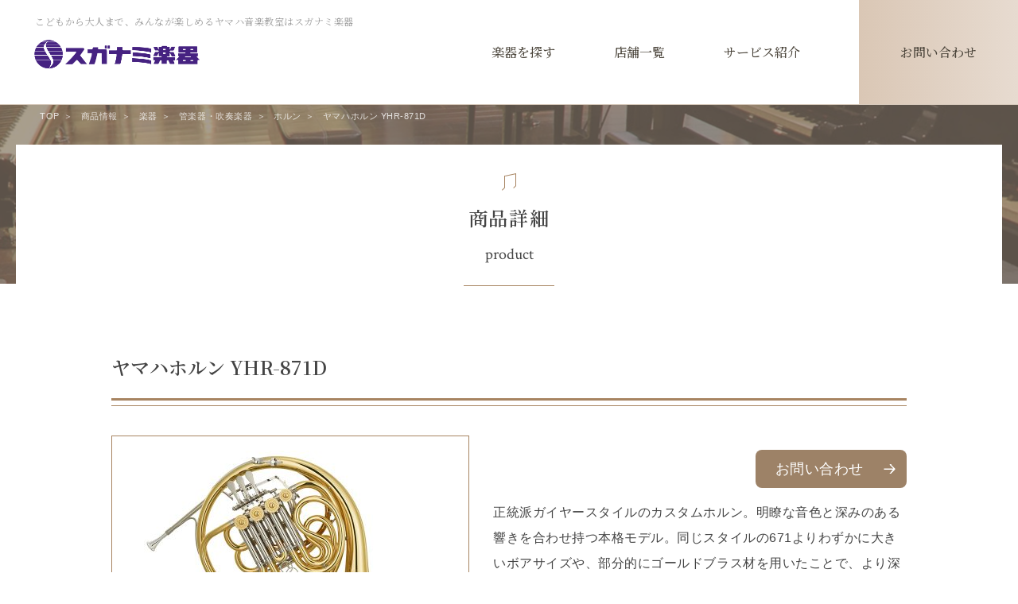

--- FILE ---
content_type: text/html; charset=UTF-8
request_url: https://www.suganami.com/shop/product/216109
body_size: 11902
content:
<!doctype html>
<html lang="ja">
<head>
<meta charset="utf-8">
<meta name="format-detection" content="telephone=no">
<link rel="icon" href="https://www.suganami.com/suganami_wp/wp-content/themes/suganami2018/shop/img/favicon.ico" type="image/x-icon">
<link rel="apple-touch-icon" href="https://www.suganami.com/suganami_wp/wp-content/themes/suganami2018/shop/img/apple-touch-icon.png" sizes="180x180">
<script>
var ua = navigator.userAgent;
if((ua.indexOf('android') > -1 && ua.indexOf('mobile') == -1) || ua.indexOf('iPad') > -1){
	document.write('<meta name="viewport" content="width=1320px">');
}else if(ua.indexOf('iPhone') > -1 || ua.indexOf('iPod') > -1 || ua.indexOf('Android') > -1){
	document.write('<meta name="viewport" content="width=device-width, user-scalable=no">');
}
</script>
<!-- CSS -->
<link rel="stylesheet" type="text/css" href="https://www.suganami.com/suganami_wp/wp-content/themes/suganami2018/css/reset.css">
<link rel="stylesheet" type="text/css" href="https://www.suganami.com/suganami_wp/wp-content/themes/suganami2018/style.css">
<link rel="stylesheet" type="text/css" href="https://www.suganami.com/suganami_wp/wp-content/themes/suganami2018/css/slick.css">
<link rel="stylesheet" type="text/css" href="https://www.suganami.com/suganami_wp/wp-content/themes/suganami2018/css/slick-theme.css">
<link rel="stylesheet" type="text/css" href="https://www.suganami.com/suganami_wp/wp-content/themes/suganami2018/css/lower_base.css">
<link rel="stylesheet" type="text/css" href="https://www.suganami.com/suganami_wp/wp-content/themes/suganami2018/css/sp/lower_common.css" media="screen and (max-width: 768px)">

<link rel="stylesheet" type="text/css" href="https://www.suganami.com/suganami_wp/wp-content/themes/suganami2018/css/common.css">
<link rel="stylesheet" type="text/css" href="https://www.suganami.com/suganami_wp/wp-content/themes/suganami2018/css/sp/common.css" media="screen and (max-width: 768px)">
<link rel="stylesheet" type="text/css" href="https://www.suganami.com/suganami_wp/wp-content/themes/suganami2018/shop/css/common.css">
<link rel="stylesheet" type="text/css" href="https://www.suganami.com/suganami_wp/wp-content/themes/suganami2018/shop/css/sp/common.css" media="screen and (max-width: 768px)">
<!--個別-->
<link rel="stylesheet" type="text/css" href="https://www.suganami.com/suganami_wp/wp-content/themes/suganami2018/shop/css/product.css">
<link rel="stylesheet" type="text/css" href="https://www.suganami.com/suganami_wp/wp-content/themes/suganami2018/shop/css/sp/product.css" media="screen and (max-width: 768px)">
<!--/個別-->
<!-- JS -->
<script type="text/javascript" src="https://www.suganami.com/suganami_wp/wp-content/themes/suganami2018/js/jquery-1.11.0.min.js"></script>
<script type="text/javascript" src="https://www.suganami.com/suganami_wp/wp-content/themes/suganami2018/js/slick.js"></script>
<script type="text/javascript" src="https://www.suganami.com/suganami_wp/wp-content/themes/suganami2018/js/jquery.tile.js"></script>
<script type="text/javascript" src="https://www.suganami.com/suganami_wp/wp-content/themes/suganami2018/js/common.js"></script>
<script type="text/javascript" src="https://www.suganami.com/suganami_wp/wp-content/themes/suganami2018/shop/js/common.js"></script>
<!--個別-->
<!--/個別-->
<!--[if lt IE 9]><script src="https://www.suganami.com/suganami_wp/wp-content/themes/suganami2018/js/html5shiv.js"></script><![endif]-->
<!-- 20190524 CF7のコンバージョン -->
<script type="text/javascript">
document.addEventListener( 'wpcf7mailsent', function( event ) {
ga( 'send', 'event', 'Contact Form', 'Submit' );
}, false );
</script>
<script>
jQuery(document).ready(function () {
jQuery.post('https://www.suganami.com?ga_action=googleanalytics_get_script', {action: 'googleanalytics_get_script'}, function(response) {
var F = new Function ( response );
return( F() );
});
});
</script>
<!-- /20190524 CF7のコンバージョン -->
<!-- Global site tag (gtag.js) - Google Analytics -->
<script async src="https://www.googletagmanager.com/gtag/js?id=UA-3010849-3"></script>
<script>
window.dataLayer = window.dataLayer || [];
function gtag(){dataLayer.push(arguments);}
gtag('js', new Date());

gtag('config', 'UA-3010849-3');
</script>
	
<!-- Google Tag Manager -->
<script>(function(w,d,s,l,i){w[l]=w[l]||[];w[l].push({'gtm.start':
new Date().getTime(),event:'gtm.js'});var f=d.getElementsByTagName(s)[0],
j=d.createElement(s),dl=l!='dataLayer'?'&l='+l:'';j.async=true;j.src=
'https://www.googletagmanager.com/gtm.js?id='+i+dl;f.parentNode.insertBefore(j,f);
})(window,document,'script','dataLayer','GTM-MF98X49');</script>
<!-- End Google Tag Manager -->
<title>ヤマハホルン YHR-871D |  スガナミ楽器</title>
<meta name='robots' content='max-image-preview:large' />

<!-- All In One SEO Pack 3.7.1[4618,4655] -->
<script type="application/ld+json" class="aioseop-schema">{}</script>
<link rel="canonical" href="https://www.suganami.com/shop/product/216109" />
<!-- All In One SEO Pack -->
<link rel='dns-prefetch' href='//s.w.org' />
<link rel='stylesheet' id='sbi_styles-css'  href='https://www.suganami.com/suganami_wp/wp-content/plugins/instagram-feed/css/sbi-styles.min.css?ver=6.7.1' type='text/css' media='all' />
<style id='global-styles-inline-css' type='text/css'>
body{--wp--preset--color--black: #000000;--wp--preset--color--cyan-bluish-gray: #abb8c3;--wp--preset--color--white: #ffffff;--wp--preset--color--pale-pink: #f78da7;--wp--preset--color--vivid-red: #cf2e2e;--wp--preset--color--luminous-vivid-orange: #ff6900;--wp--preset--color--luminous-vivid-amber: #fcb900;--wp--preset--color--light-green-cyan: #7bdcb5;--wp--preset--color--vivid-green-cyan: #00d084;--wp--preset--color--pale-cyan-blue: #8ed1fc;--wp--preset--color--vivid-cyan-blue: #0693e3;--wp--preset--color--vivid-purple: #9b51e0;--wp--preset--gradient--vivid-cyan-blue-to-vivid-purple: linear-gradient(135deg,rgba(6,147,227,1) 0%,rgb(155,81,224) 100%);--wp--preset--gradient--light-green-cyan-to-vivid-green-cyan: linear-gradient(135deg,rgb(122,220,180) 0%,rgb(0,208,130) 100%);--wp--preset--gradient--luminous-vivid-amber-to-luminous-vivid-orange: linear-gradient(135deg,rgba(252,185,0,1) 0%,rgba(255,105,0,1) 100%);--wp--preset--gradient--luminous-vivid-orange-to-vivid-red: linear-gradient(135deg,rgba(255,105,0,1) 0%,rgb(207,46,46) 100%);--wp--preset--gradient--very-light-gray-to-cyan-bluish-gray: linear-gradient(135deg,rgb(238,238,238) 0%,rgb(169,184,195) 100%);--wp--preset--gradient--cool-to-warm-spectrum: linear-gradient(135deg,rgb(74,234,220) 0%,rgb(151,120,209) 20%,rgb(207,42,186) 40%,rgb(238,44,130) 60%,rgb(251,105,98) 80%,rgb(254,248,76) 100%);--wp--preset--gradient--blush-light-purple: linear-gradient(135deg,rgb(255,206,236) 0%,rgb(152,150,240) 100%);--wp--preset--gradient--blush-bordeaux: linear-gradient(135deg,rgb(254,205,165) 0%,rgb(254,45,45) 50%,rgb(107,0,62) 100%);--wp--preset--gradient--luminous-dusk: linear-gradient(135deg,rgb(255,203,112) 0%,rgb(199,81,192) 50%,rgb(65,88,208) 100%);--wp--preset--gradient--pale-ocean: linear-gradient(135deg,rgb(255,245,203) 0%,rgb(182,227,212) 50%,rgb(51,167,181) 100%);--wp--preset--gradient--electric-grass: linear-gradient(135deg,rgb(202,248,128) 0%,rgb(113,206,126) 100%);--wp--preset--gradient--midnight: linear-gradient(135deg,rgb(2,3,129) 0%,rgb(40,116,252) 100%);--wp--preset--duotone--dark-grayscale: url('#wp-duotone-dark-grayscale');--wp--preset--duotone--grayscale: url('#wp-duotone-grayscale');--wp--preset--duotone--purple-yellow: url('#wp-duotone-purple-yellow');--wp--preset--duotone--blue-red: url('#wp-duotone-blue-red');--wp--preset--duotone--midnight: url('#wp-duotone-midnight');--wp--preset--duotone--magenta-yellow: url('#wp-duotone-magenta-yellow');--wp--preset--duotone--purple-green: url('#wp-duotone-purple-green');--wp--preset--duotone--blue-orange: url('#wp-duotone-blue-orange');--wp--preset--font-size--small: 13px;--wp--preset--font-size--medium: 20px;--wp--preset--font-size--large: 36px;--wp--preset--font-size--x-large: 42px;}.has-black-color{color: var(--wp--preset--color--black) !important;}.has-cyan-bluish-gray-color{color: var(--wp--preset--color--cyan-bluish-gray) !important;}.has-white-color{color: var(--wp--preset--color--white) !important;}.has-pale-pink-color{color: var(--wp--preset--color--pale-pink) !important;}.has-vivid-red-color{color: var(--wp--preset--color--vivid-red) !important;}.has-luminous-vivid-orange-color{color: var(--wp--preset--color--luminous-vivid-orange) !important;}.has-luminous-vivid-amber-color{color: var(--wp--preset--color--luminous-vivid-amber) !important;}.has-light-green-cyan-color{color: var(--wp--preset--color--light-green-cyan) !important;}.has-vivid-green-cyan-color{color: var(--wp--preset--color--vivid-green-cyan) !important;}.has-pale-cyan-blue-color{color: var(--wp--preset--color--pale-cyan-blue) !important;}.has-vivid-cyan-blue-color{color: var(--wp--preset--color--vivid-cyan-blue) !important;}.has-vivid-purple-color{color: var(--wp--preset--color--vivid-purple) !important;}.has-black-background-color{background-color: var(--wp--preset--color--black) !important;}.has-cyan-bluish-gray-background-color{background-color: var(--wp--preset--color--cyan-bluish-gray) !important;}.has-white-background-color{background-color: var(--wp--preset--color--white) !important;}.has-pale-pink-background-color{background-color: var(--wp--preset--color--pale-pink) !important;}.has-vivid-red-background-color{background-color: var(--wp--preset--color--vivid-red) !important;}.has-luminous-vivid-orange-background-color{background-color: var(--wp--preset--color--luminous-vivid-orange) !important;}.has-luminous-vivid-amber-background-color{background-color: var(--wp--preset--color--luminous-vivid-amber) !important;}.has-light-green-cyan-background-color{background-color: var(--wp--preset--color--light-green-cyan) !important;}.has-vivid-green-cyan-background-color{background-color: var(--wp--preset--color--vivid-green-cyan) !important;}.has-pale-cyan-blue-background-color{background-color: var(--wp--preset--color--pale-cyan-blue) !important;}.has-vivid-cyan-blue-background-color{background-color: var(--wp--preset--color--vivid-cyan-blue) !important;}.has-vivid-purple-background-color{background-color: var(--wp--preset--color--vivid-purple) !important;}.has-black-border-color{border-color: var(--wp--preset--color--black) !important;}.has-cyan-bluish-gray-border-color{border-color: var(--wp--preset--color--cyan-bluish-gray) !important;}.has-white-border-color{border-color: var(--wp--preset--color--white) !important;}.has-pale-pink-border-color{border-color: var(--wp--preset--color--pale-pink) !important;}.has-vivid-red-border-color{border-color: var(--wp--preset--color--vivid-red) !important;}.has-luminous-vivid-orange-border-color{border-color: var(--wp--preset--color--luminous-vivid-orange) !important;}.has-luminous-vivid-amber-border-color{border-color: var(--wp--preset--color--luminous-vivid-amber) !important;}.has-light-green-cyan-border-color{border-color: var(--wp--preset--color--light-green-cyan) !important;}.has-vivid-green-cyan-border-color{border-color: var(--wp--preset--color--vivid-green-cyan) !important;}.has-pale-cyan-blue-border-color{border-color: var(--wp--preset--color--pale-cyan-blue) !important;}.has-vivid-cyan-blue-border-color{border-color: var(--wp--preset--color--vivid-cyan-blue) !important;}.has-vivid-purple-border-color{border-color: var(--wp--preset--color--vivid-purple) !important;}.has-vivid-cyan-blue-to-vivid-purple-gradient-background{background: var(--wp--preset--gradient--vivid-cyan-blue-to-vivid-purple) !important;}.has-light-green-cyan-to-vivid-green-cyan-gradient-background{background: var(--wp--preset--gradient--light-green-cyan-to-vivid-green-cyan) !important;}.has-luminous-vivid-amber-to-luminous-vivid-orange-gradient-background{background: var(--wp--preset--gradient--luminous-vivid-amber-to-luminous-vivid-orange) !important;}.has-luminous-vivid-orange-to-vivid-red-gradient-background{background: var(--wp--preset--gradient--luminous-vivid-orange-to-vivid-red) !important;}.has-very-light-gray-to-cyan-bluish-gray-gradient-background{background: var(--wp--preset--gradient--very-light-gray-to-cyan-bluish-gray) !important;}.has-cool-to-warm-spectrum-gradient-background{background: var(--wp--preset--gradient--cool-to-warm-spectrum) !important;}.has-blush-light-purple-gradient-background{background: var(--wp--preset--gradient--blush-light-purple) !important;}.has-blush-bordeaux-gradient-background{background: var(--wp--preset--gradient--blush-bordeaux) !important;}.has-luminous-dusk-gradient-background{background: var(--wp--preset--gradient--luminous-dusk) !important;}.has-pale-ocean-gradient-background{background: var(--wp--preset--gradient--pale-ocean) !important;}.has-electric-grass-gradient-background{background: var(--wp--preset--gradient--electric-grass) !important;}.has-midnight-gradient-background{background: var(--wp--preset--gradient--midnight) !important;}.has-small-font-size{font-size: var(--wp--preset--font-size--small) !important;}.has-medium-font-size{font-size: var(--wp--preset--font-size--medium) !important;}.has-large-font-size{font-size: var(--wp--preset--font-size--large) !important;}.has-x-large-font-size{font-size: var(--wp--preset--font-size--x-large) !important;}
</style>
<link rel='stylesheet' id='contact-form-7-css'  href='https://www.suganami.com/suganami_wp/wp-content/plugins/contact-form-7/includes/css/styles.css?ver=5.6.3' type='text/css' media='all' />
<link rel='stylesheet' id='jquery-ui-css'  href='https://www.suganami.com/suganami_wp/wp-content/themes/suganami/css/jquery-ui.min.css?ver=5.9.7' type='text/css' media='all' />
<link rel='stylesheet' id='jquery-ui-structure-css'  href='https://www.suganami.com/suganami_wp/wp-content/themes/suganami/css/jquery-ui.structure.min.css?ver=5.9.7' type='text/css' media='all' />
<link rel='stylesheet' id='jquery-ui-theme-css'  href='https://www.suganami.com/suganami_wp/wp-content/themes/suganami/css/jquery-ui.theme.min.css?ver=5.9.7' type='text/css' media='all' />
<script type='text/javascript' src='https://www.suganami.com/suganami_wp/wp-includes/js/jquery/jquery.min.js?ver=3.6.0' id='jquery-core-js'></script>
<script type='text/javascript' src='https://www.suganami.com/suganami_wp/wp-includes/js/jquery/jquery-migrate.min.js?ver=3.3.2' id='jquery-migrate-js'></script>
<style>.simplemap img{max-width:none !important;padding:0 !important;margin:0 !important;}.staticmap,.staticmap img{max-width:100% !important;height:auto !important;}.simplemap .simplemap-content{display:none;}</style>
<script>var google_map_api_key = "AIzaSyAYOqfrzj-2cqC86kqRRP7PKBwVKOl6pk8";</script></head>
<body class="product-template-default single single-product postid-216109">
<!-- Google Tag Manager (noscript) -->
<noscript><iframe src="https://www.googletagmanager.com/ns.html?id=GTM-MF98X49"
height="0" width="0" style="display:none;visibility:hidden"></iframe></noscript>
<!-- End Google Tag Manager (noscript) -->
	
<div id="container">

<header>
	<div class="f_left">
		<h1>こどもから大人まで、みんなが楽しめるヤマハ音楽教室はスガナミ楽器</h1>
		<p class="logo"><a href="https://www.suganami.com/shop/"><img src="https://www.suganami.com/suganami_wp/wp-content/themes/suganami2018/shop/img/logo.png" height="87" alt="スガナミ楽器"></a></p>
	</div>
	<nav class="pcCont">
		<ul>
			<li class="search"><a href="https://www.suganami.com/shop/product/"><span>楽器を探す</span></a></li>
			<li class="showroom"><a href="https://www.suganami.com/place/category/shop/"><span>店舗一覧</span></a></li>
			<li class="service ac_btn"><a href="javascript:void(0)"><span>サービス紹介</span></a>
				<div class="ac_box"><div class="inner">
					<ul class="w1000">
						<li><a href="https://www.suganami.com/shop/service">
							<span class="ico"><img src="https://www.suganami.com/suganami_wp/wp-content/themes/suganami2018/shop/img/menu_piano.png" height="55" alt=""></span>
							<p>ピアノ調律・修理</p>
						</a></li>
						<li><a href="https://www.suganami.com/shop/service/repair_wind">
							<span class="ico"><img src="https://www.suganami.com/suganami_wp/wp-content/themes/suganami2018/shop/img/menu_repair_wind.png" height="55" alt=""></span>
							<p>管楽器修理</p>
						</a></li>
						<li><a href="https://www.suganami.com/shop/service/kaitori">
							<span class="ico"><img src="https://www.suganami.com/suganami_wp/wp-content/themes/suganami2018/shop/img/menu_kaitori.png" height="55" alt=""></span>
							<p>買い取り・下取り</p>
						</a></li>
						<li><a href="https://www.suganami.com/shop/sound">
							<span class="ico"><img src="https://www.suganami.com/suganami_wp/wp-content/themes/suganami2018/shop/img/menu_sound.png" height="55" alt=""></span>
							<p>防音設備</p>
						</a></li>
					</ul>
				</div></div>
			</li>
			<li class="contact"><a href="https://www.suganami.com/shop/contact/"><span>お問い合わせ</span></a></li>
		</ul>
	</nav>
	<span class="menuBtn spCont"><a href="#" onclick="return !!false;"><span>&nbsp;</span><span>&nbsp;</span><span>&nbsp;</span></a></span>
</header>


<ul id="bread">
<li><a href="https://www.suganami.com/shop/">TOP</a></li>
<li class="post post-product-archive"><a href="https://www.suganami.com/shop/product">商品情報</a></li>
<li class="taxonomy product_category">楽器</li>
<li><a href="https://www.suganami.com/shop/product#winds">管楽器・吹奏楽器</a></li>
<li class="taxonomy product_category"><a href="https://www.suganami.com/shop/product/category/horn">ホルン</a></li>
<li class="post post-product current-item">ヤマハホルン YHR-871D</li>
</ul>

<section class="main_contens" id="productdetail_wrap">
	<section id="main_vs">
		<div class="main_hd">
		<div class="innerWrap">
			<h2 class="hd01 ico">商品詳細<span class="en">product</span></h2>
		</div>
		</div>
	</section><!--/main_vs-->
	
	<section id="product_detail">
		<div class="w1000">
			<h3 class="hd10"><span>ヤマハホルン YHR-871D</span></h3>
			<div class="main">
				<p class="img"><img width="400" height="300" src="https://www.suganami.com/suganami_wp/wp-content/uploads/2018/06/YHR-871D-1-400x300.jpg" class="attachment-thumbnail_400-300 size-thumbnail_400-300" alt="" /></p>				<div class="entry2018">
					<p><!--問合せボタン ここから--></p>
<p style="text-align: right;"><a class="btn_type02" href="https://www.suganami.com/contact/shop">お問い合わせ</a></p>
<p><!--問合せボタン ここまで--></p>
<p>正統派ガイヤースタイルのカスタムホルン。明瞭な音色と深みのある響きを合わせ持つ本格モデル。同じスタイルの671よりわずかに大きいボアサイズや、部分的にゴールドブラス材を用いたことで、より深く豊かな音色を備えています。</p>

				</div>
			</div>
			<table class="table01">
				<tr>
					<th>価格</th>
					<td>希望小売価格 1,012,000円(税込)</td>
				</tr>
			</table>
		</div><!--/w1000-->
		
		
		<div class="btn_area w1000">
			<ul class="back_btn">
				<li class="btn01"><a href="javascript:history.back();"><span>戻る</span></a></li>
				<li class="btn01"><a href="https://www.suganami.com/shop/product"><span>全商品一覧へ</span></a></li>
			</ul>
		</div>
	
	</section><!--/product_detail-->
</section><!--/main_contens-->

<section id="puckup_bnr">
<div class="innerWrap">
	<ul>
		<li><a href="https://www.suganami.com/150th" target="_blank"><img width="500" height="272" src="https://www.suganami.com/suganami_wp/wp-content/uploads/2019/03/150banner.jpg" class="attachment-full size-full" alt="" /></a></li>
		<li><a href="/school"><img width="500" height="272" src="https://www.suganami.com/suganami_wp/wp-content/uploads/2019/03/pickup_bnr08.jpg" class="attachment-full size-full" alt="" /></a></li>
		<li><a href="https://www.pianoseed.com/" target="_blank"><img width="500" height="272" src="https://www.suganami.com/suganami_wp/wp-content/uploads/2019/03/pickup_bnr02.jpg" class="attachment-full size-full" alt="" /></a></li>
		<li><a href="/shop/chuko-usedpiano"><img width="500" height="272" src="https://www.suganami.com/suganami_wp/wp-content/uploads/2019/03/pickup_bnr01.jpg" class="attachment-full size-full" alt="" /></a></li>
		<li><a href="/recruit"><img width="500" height="272" src="https://www.suganami.com/suganami_wp/wp-content/uploads/2019/03/bnr_suganami_recruit.jpg" class="attachment-full size-full" alt="" /></a></li>
		<li><a href="https://suganami-ocarina.com/" target="_blank"><img width="500" height="272" src="https://www.suganami.com/suganami_wp/wp-content/uploads/2019/03/ocarina_banner.jpg" class="attachment-full size-full" alt="" /></a></li>
		<li><a href="/"><img width="500" height="272" src="https://www.suganami.com/suganami_wp/wp-content/uploads/2019/03/pickup_bnr06.jpg" class="attachment-full size-full" alt="" /></a></li>
		<li><a href="https://www.suganami.com/covid-19"><img width="500" height="272" src="https://www.suganami.com/suganami_wp/wp-content/uploads/2019/03/b_covid-19.jpg" class="attachment-full size-full" alt="" /></a></li>
	</ul>
</div>
</section><!--/puckup_bnr-->
<p class="pageTop"><a href="#container"><img src="https://www.suganami.com/suganami_wp/wp-content/themes/suganami2018/shop/img/pagetop.png" height="80" alt="↑"></a></p>
<footer>
	<div class="cassette01">
	<div class="innerWrap">
		<p class="logo"><a href="https://www.suganami.com/shop"><img src="https://www.suganami.com/suganami_wp/wp-content/themes/suganami2018/shop/img/logo_f.png" height="32" alt="スガナミ楽器"></a></p>
		<div class="sns">
			<p class="hd">Follow us!</p>
			<ul>
				<li><a href="https://www.facebook.com/suganamigakki" target="_blank"><img src="https://www.suganami.com/suganami_wp/wp-content/themes/suganami2018/shop/img/btn_fb_f.png" height="25" alt="Facebook"></a></li>
				<li><a href="https://twitter.com/SuganamiGakki" target="_blank"><img src="https://www.suganami.com/suganami_wp/wp-content/themes/suganami2018/shop/img/btn_twitter_f.png" height="25" alt="Twitter"></a></li>
				<li><a href="https://www.instagram.com/suganami.gakki/" target="_blank"><img src="https://www.suganami.com/suganami_wp/wp-content/themes/suganami2018/shop/img/btn_instagram_f.png" alt="Instagram" height="25"></a></li>
			</ul>
			<p class="txt">フォローをして<br>最新情報を<br class="spCont">GETしよう！</p>
		</div>
	</div>
	</div>
	<div class="cassette02">
	<div class="innerWrap">
		<div class="f_left">
			<dl>
				<dt><a href="https://www.suganami.com/shop/product">楽器を探す</a></dt>
				<dd><a href="https://www.suganami.com/shop/product#keyboards">鍵盤楽器</a></dd>
				<dd><a href="https://www.suganami.com/shop/product#winds">管楽器・吹奏楽器</a></dd>
				<dd><a href="https://www.suganami.com/shop/product#strings">弦楽器</a></dd>
				<dd><a href="https://www.suganami.com/shop/product#percussions">ギター・打楽器</a></dd>
				<dd><a href="https://www.suganami.com/shop/product#traditional">民族・伝統楽器類</a></dd>
				<dd><a href="https://www.suganami.com/shop/product#other">その他</a></dd>
			</dl>
			<dl>
				<dt>サービス紹介</dt>
				<dd><a href="https://www.suganami.com/shop/service">ピアノ調律・修理</a></dd>
				<dd><a href="https://www.suganami.com/shop/service/repair_wind">楽器修理</a></dd>
				<dd><a href="https://www.suganami.com/shop/service/kaitori">買い取り・下取り</a></dd>
			</dl>
			<dl>
				<dt><a href="https://www.suganami.com/shop/sound/">防音設備</a></dt>
				<dd><a href="https://www.suganami.com/shop/product#soundproof2">商品一覧</a></dd>
				<dd><a href="https://www.suganami.com/shop/sound/case/">施工事例</a></dd>
				<dd><a href="https://www.suganami.com/shop/sound_showroom">ショールーム</a></dd>
				<dd><a href="https://www.suganami.com/shop/sound">音場・音響改善のご提案</a></dd>
			</dl>
			<dl>
				<dt><a href="https://www.suganami.com/place/category/shop">店舗一覧</a></dt>
				<dd><a href="https://www.suganami.com/shop/staff">スタッフ紹介</a></dd>
			</dl>
		</div>
		<div class="f_right">
			<ul>
				<li><a href="https://www.suganami.com/topics/category/shop">トピックス</a></li>
				<li><a href="https://www.suganami.com/event/category/shop/">イベント情報</a></li>
				<li><a href="https://www.suganami.com/shop/faq">よくある質問</a></li>
				<li><a href="https://www.suganami.com/shop/contact/">お問い合わせ</a></li>
			</ul>
			<ul class="sub">
				<li><a href="https://www.suganami.com/company">会社概要</a></li>
				<li><a href="https://www.suganami.com/place">教室・店舗一覧</a></li>
				<li><a href="https://www.suganami.com/recruit/">採用情報</a></li>
				<li><a href="https://www.suganami.com/support">地域の音楽活動支援</a></li>
				<li><a href="https://www.suganami.com/privacy">プライバシーポリシー</a></li>
			</ul>
		</div>
	</div>
	</div>
	<p class="copyright">Copyright&copy; SUGANAMI Musical Instruments Co.,Ltd. <br class="spCont">All Rights Reserved.</p>
</footer>

</div><!-- /container -->

<div id="spMenuOverlay"></div>
<div id="spMenu">
	<div class="inner">
		<div class="top">
			<p class="logo"><a href="https://www.suganami.com/shop/"><img src="https://www.suganami.com/suganami_wp/wp-content/themes/suganami2018/shop/img/logo.png" height="70" alt="スガナミ楽器"></a></p>
			<p class="close"><a href="#" onClick="return !!false;"><img src="https://www.suganami.com/suganami_wp/wp-content/themes/suganami2018/shop/img/sp/close.png" height="24" alt="閉じる"></a></p>
		</div>
		<section class="menu_box">
			<dl>
				<dt><a href="https://www.suganami.com/shop/product/">楽器を探す</a></dt>
				<dd><a href="https://www.suganami.com/shop/product/#keyboards">鍵盤楽器</a></dd>
				<dd><a href="https://www.suganami.com/shop/product/#winds">管楽器・吹奏楽器</a></dd>
				<dd><a href="https://www.suganami.com/shop/product/#strings">弦楽器</a></dd>
				<dd><a href="https://www.suganami.com/shop/product/#percussions">ギター・打楽器</a></dd>
				<dd><a href="https://www.suganami.com/shop/product/#traditional">民族・伝統楽器類</a></dd>
				<dd><a href="https://www.suganami.com/shop/product/#other">その他</a></dd>
			</dl>
		</section><!-- /menu_box -->
		
		<section id="service_menu">
			<p class="tac">サービス紹介</p>
			<ul>
				<li><a href="https://www.suganami.com/shop/service/">
					<span class="ico"><img src="https://www.suganami.com/suganami_wp/wp-content/themes/suganami2018/shop/img/menu_piano.png" height="30" alt=""></span>
					<p>ピアノ調律<br>修理</p>
				</a></li>
				<li><a href="https://www.suganami.com/shop/service/repair_wind/">
					<span class="ico"><img src="https://www.suganami.com/suganami_wp/wp-content/themes/suganami2018/shop/img/menu_repair_wind.png" height="30" alt=""></span>
					<p>管楽器修理</p>
				</a></li>
				<li><a href="https://www.suganami.com/shop/service/kaitori/">
					<span class="ico"><img src="https://www.suganami.com/suganami_wp/wp-content/themes/suganami2018/shop/img/menu_kaitori.png" height="30" alt=""></span>
					<p>買い取り<br>下取り</p>
				</a></li>
				<li><a href="https://www.suganami.com/shop/sound/">
					<span class="ico"><img src="https://www.suganami.com/suganami_wp/wp-content/themes/suganami2018/shop/img/menu_sound.png" height="30" alt=""></span>
					<p>防音設備</p>
				</a></li>
			</ul>
		</section><!-- /service_menu -->
		
		<section id="sub_menu">
			<ul>
				<li><a href="https://www.suganami.com/place/category/shop/">店舗一覧</a></li>
				<li><a href="https://www.suganami.com/topics/category/shop/">トピックス</a></li>
				<li><a href="https://www.suganami.com/event/category/shop/">イベント情報</a></li>
				<li><a href="https://www.suganami.com/shop/contact/">お問い合わせ</a></li>
			</ul>
		</section><!-- /sub_menu -->
		<div class="sns">
			<p class="hd">Follow us!</p>
			<ul>
				<li><a href="https://www.facebook.com/suganamigakki" target="_blank"><img src="https://www.suganami.com/suganami_wp/wp-content/themes/suganami2018/shop/img/btn_fb.png" height="40" alt="Facebook"></a></li>
				<li><a href="https://twitter.com/SuganamiGakki" target="_blank"><img src="https://www.suganami.com/suganami_wp/wp-content/themes/suganami2018/shop/img/btn_twitter.png" height="40" alt="Twitter"></a></li>
				<li><a href="https://www.instagram.com/suganami.gakki/" target="_blank"><img src="https://www.suganami.com/suganami_wp/wp-content/themes/suganami2018/shop/img/btn_instagram.png" alt="Instagram" height="40"></a></li>
			</ul>
			<p class="txt">フォローをして<br>最新情報をGETしよう！</p>
		</div><!-- /sns -->
		<ul class="bnr">
			<li><a href="https://www.suganami.com/"><img src="https://www.suganami.com/suganami_wp/wp-content/themes/suganami2018/school/img/pickup_bnr06.jpg" width="339" alt=""></a></li>
			<li><a href="https://www.suganami.com/school"><img src="https://www.suganami.com/suganami_wp/wp-content/themes/suganami2018/shop/img/pickup_bnr08.jpg" width="339" alt=""></a></li>
			<li><a href="https://www.suganami.com/recruit"><img src="https://www.suganami.com/suganami_wp/wp-content/themes/suganami2018/recruit/img/pickup_bnr.jpg" width="339" alt="求人サイト"></a></li>
		</ul>
	</div>
</div>

<!-- Instagram Feed JS -->
<script type="text/javascript">
var sbiajaxurl = "https://www.suganami.com/suganami_wp/wp-admin/admin-ajax.php";
</script>
<script type="text/javascript">
document.addEventListener( 'wpcf7mailsent', function( event ) {
  ga( 'send', 'event', 'Contact Form', 'submit' );
}, false );
</script>
<script type="text/javascript"><!--
	jQuery(function( $ ){
		//20211216追加 フォームの完了ページを動的に
		var thanksurl = 'https://www.suganami.com/thanks/';
		if($('.wpcf7-form input[name=thankspage]').length > 0){
			var thanksurl = $('.wpcf7-form input[name=thankspage]').val();
		}
		document.addEventListener( 'wpcf7mailsent', function( event ) {
			location = thanksurl;
		}, false );


	});
-->


</script><script type='text/javascript' src='https://www.suganami.com/suganami_wp/wp-content/plugins/contact-form-7/includes/swv/js/index.js?ver=5.6.3' id='swv-js'></script>
<script type='text/javascript' id='contact-form-7-js-extra'>
/* <![CDATA[ */
var wpcf7 = {"api":{"root":"https:\/\/www.suganami.com\/wp-json\/","namespace":"contact-form-7\/v1"}};
/* ]]> */
</script>
<script type='text/javascript' src='https://www.suganami.com/suganami_wp/wp-content/plugins/contact-form-7/includes/js/index.js?ver=5.6.3' id='contact-form-7-js'></script>
<script type='text/javascript' id='wpcf7-ga-events-js-before'>
var cf7GASendActions = {"invalid":"true","spam":"true","mail_sent":"true","mail_failed":"true"}, cf7FormIDs = {"ID_1026890":"yaSya\u3068\u85e4\u4e95\u7a7a\u306e\u30d0\u30fc\u30b9\u30c7\u30fc\u30d0\u30c8\u30ebLIVE\u300eyaSya\u3068Sola\u300f","ID_1025058":"2026\u5e74 yaSya&\u85e4\u4e95\u7a7aLIVE","ID_1024595":"\u30b9\u30ac\u30ca\u30df\u697d\u5668\u5275\u696d150\u5468\u5e74\u796d \u30d4\u30a2\u30ce\u30b8\u30e3\u30c3\u30af \u4e00\u822c\u8ca9\u58f2\u304a\u7533\u3057\u8fbc\u307f","ID_1022972":"\u4f53\u9a13\u30ec\u30c3\u30b9\u30f3\u4e8b\u524d\u30a2\u30f3\u30b1\u30fc\u30c8(YML\u697d\u5668\u30fb\u6b4c)","ID_1022366":"\u4f53\u9a13\u30ec\u30c3\u30b9\u30f3\u4e8b\u524d\u30a2\u30f3\u30b1\u30fc\u30c8(\u30b9\u30ac\u30ca\u30df\u30aa\u30ea\u30b8\u30ca\u30eb\u30ec\u30c3\u30b9\u30f3)","ID_1022277":"\u6dfb\u7530\u307f\u3064\u3048\u30d4\u30a2\u30ce\u516c\u958b\u8b1b\u5ea7\u304a\u7533\u8fbc\u307f","ID_1021320":"\u4f53\u9a13\u30ec\u30c3\u30b9\u30f3\u4e8b\u524d\u30a2\u30f3\u30b1\u30fc\u30c8(YMS)","ID_1021307":"\u5927\u4eba\u5411\u3051\u6559\u5ba4 \u4f53\u9a13\u898b\u5b66_20251226\u30c6\u30b9\u30c8\u7248","ID_1021018":"\u30b9\u30ac\u30ca\u30df\u697d\u5668\u5275\u696d150\u5468\u5e74\u796d \u30d4\u30a2\u30ce\u30b8\u30e3\u30c3\u30af \u5148\u884c\u8ca9\u58f2\u304a\u7533\u3057\u8fbc\u307f","ID_1015030":"\u85e4\u4e95\u7a7aSPECIAL LIVE2026","ID_1012176":"\u30b9\u30ac\u30ca\u30df\u30df\u30e5\u30fc\u30b8\u30c3\u30af\u30a2\u30ab\u30c7\u30df\u30fc\u3000\u30a2\u30fc\u30c6\u30a3\u30b9\u30c8\u30b3\u30f3\u30b5\u30fc\u30c8vol.7","ID_1010211":"\u85e4\u4e95\u7a7a\u30a4\u30f3\u30b9\u30c8\u30a2LIVE","ID_991110":"\u30c6\u30b9\u30c8\u3010\u7b2c49\u56de\u30d4\u30c6\u30a3\u30ca\u30d4\u30a2\u30ce\u30b3\u30f3\u30da\u30c6\u30a3\u30b7\u30e7\u30f3\u3011\u5165\u8cde\u8005\u8a18\u5ff5\u30b3\u30f3\u30b5\u30fc\u30c8 \u53c2\u52a0\u304a\u7533\u8fbc\u307f\u30d5\u30a9\u30fc\u30e0_copy","ID_980302":"\u3010\u7b2c20\u56de\u660e\u77f3\u652f\u90e8\u4e3b\u50ac \u30d4\u30c6\u30a3\u30ca\u5165\u8cde\u8005\u8a18\u5ff5\u30b3\u30f3\u30b5\u30fc\u30c8\u3011\u66f2\u540d\u30fb\u30e1\u30c3\u30bb\u30fc\u30b8\u5165\u529b\u30d5\u30a9\u30fc\u30e0","ID_979998":"\u3010\u4e09\u8ed2\u8336\u5c4b\u30bb\u30f3\u30bf\u30fc\u3011\u304a\u3084\u3053\u3067\u305f\u3044\u3051\u3093\u304b\u3044\uff5e\u3077\u3063\u3077\u308b\u3068\u3042\u305d\u3046\u307c\u3046\u266a\uff5e","ID_979158":"\u3010\u7b2c49\u56de\u30d4\u30c6\u30a3\u30ca\u30d4\u30a2\u30ce\u30b3\u30f3\u30da\u30c6\u30a3\u30b7\u30e7\u30f3\u3011\u5165\u8cde\u8005\u8a18\u5ff5\u30b3\u30f3\u30b5\u30fc\u30c8 \u53c2\u52a0\u304a\u7533\u8fbc\u307f\u30d5\u30a9\u30fc\u30e0","ID_970606":"\u7c73\u6d25\u771f\u6d69\uff06\u5927\u7551\u8389\u7d17\u30d4\u30a2\u30ce\u30fb\u30a8\u30ec\u30af\u30c8\u30fc\u30f3\u30c7\u30e5\u30aa\u30b3\u30f3\u30b5\u30fc\u30c8","ID_961630":"\u30b9\u30ac\u30ca\u30df\u30df\u30e5\u30fc\u30b8\u30c3\u30af\u30a2\u30ab\u30c7\u30df\u30fc\u3000\u30a2\u30fc\u30c6\u30a3\u30b9\u30c8\u30b3\u30f3\u30b5\u30fc\u30c8vol.6","ID_957003":"\u795e\u4fdd\u5f70\uff06\u5bcc\u5ca1\u30e4\u30b9\u30e4\u3000SPECIAL LIVE","ID_910093":"ELECTONE SPECIAL CONCERT","ID_900774":"\u3010\u97f3\u697d\u5b66\u6821\u53d7\u9a13\u306e\u305f\u3081\u306e\u8a66\u6f14\u4f1a\u3011\u53c2\u52a0\u304a\u7533\u3057\u8fbc\u307f","ID_899539":"1\u6b73\uff5e4\u6b73\u306e\u304a\u3068\u3082\u3060\u3061\u306e\u305f\u3081\u306e \u3077\u3063\u3077\u308b\u3068\u6b4c\u304a\u3046\u30b3\u30f3\u30b5\u30fc\u30c8","ID_897527":"\u65b0\u6625\u304a\u5e74\u7389\u4f01\u753b\u30e4\u30de\u30cf3\u30f5\u6708\u30ec\u30c3\u30b9\u30f3\u304a\u7533\u3057\u8fbc\u307f","ID_887420":"\u30b9\u30ac\u30ca\u30df\u30df\u30e5\u30fc\u30b8\u30c3\u30af\u30a2\u30ab\u30c7\u30df\u30fc\u3000\u30a2\u30fc\u30c6\u30a3\u30b9\u30c8\u30b3\u30f3\u30b5\u30fc\u30c8\u7528","ID_887115":"MACHIDA DE NIGHT THIRD NIGHT","ID_882224":"\u3010\u30df\u30e5\u30fc\u30b8\u30c3\u30af\u30b5\u30ed\u30f3\u76ee\u9ed2\u3011JR\u76ee\u9ed2\u99c5\u5e83\u544a\u30ad\u30e3\u30f3\u30da\u30fc\u30f3","ID_872992":"2024\u5e74\u79cb\u306e3\u30ab\u6708\u30ec\u30c3\u30b9\u30f3\u304a\u7533\u3057\u8fbc\u307f","ID_861273":"Electone Live \u30b3\u30f3 \u30a2\u30cb\u30de","ID_855611":"\u3010\u30df\u30e5\u30fc\u30b8\u30c3\u30af\u30b5\u30ed\u30f3\u76ee\u9ed2\u3011\u5927\u4eba\u306e1\u66f2\u30c1\u30e3\u30ec\u30f3\u30b8\u30ec\u30c3\u30b9\u30f3\u304a\u7533\u3057\u8fbc\u307f","ID_855588":"\u3010\u30df\u30e5\u30fc\u30b8\u30c3\u30af\u30b5\u30ed\u30f3\u76ee\u9ed2\u3011\u5b50\u3069\u3082\u306e1\u66f2\u30c1\u30e3\u30ec\u30f3\u30b8\u30ec\u30c3\u30b9\u30f3\u304a\u7533\u3057\u8fbc\u307f","ID_848244":"\u3010\u63a1\u7528\u3011\u6c42\u4eba_\u30d1\u30fc\u30c8\u30a2\u30eb\u30d0\u30a4\u30c8\u7528_\u7d4c\u5802\u5e97","ID_843437":"MACHIDA DE NIGHT Vol.1","ID_830132":"\u7c73\u6d25\u771f\u6d69\uff06\u5c0f\u7027\u4fca\u6cbb\u30d4\u30a2\u30ce\u30c7\u30e5\u30aa\u30b3\u30f3\u30b5\u30fc\u30c8","ID_825837":"Electone Concert \u300cPlay on Passion\u300d","ID_818857":"\u97f3\u697d\u5b66\u6821\u53d7\u9a13\u4f01\u753b\u30b7\u30ea\u30fc\u30ba24\u590f-\u79cb","ID_805241":"Ensemble Ne-comedian \u30b3\u30f3\u30b5\u30fc\u30c8","ID_803694":"\u30b9\u30ac\u30ca\u30df\u30df\u30e5\u30fc\u30b8\u30c3\u30af\u30a2\u30ab\u30c7\u30df\u30fc\u3000\u30a2\u30fc\u30c6\u30a3\u30b9\u30c8\u30b3\u30f3\u30b5\u30fc\u30c8vol.3","ID_788446":"\u7b2c32\u56de\u97f3\u697d\u5b66\u6821\u53d7\u9a13\u306e\u305f\u3081\u306e\u8a66\u6f14\u4f1a\u89b3\u89a7\u7533\u3057\u8fbc\u307f","ID_788337":"0\uff5e4\u6b73\u5150\u306e\u304a\u5b50\u3055\u3093\uff06\u30d1\u30d1\u30de\u30de\u306e\u305f\u3081\u306e\u300cON\u80b2\u30b3\u30f3\u30b5\u30fc\u30c8\u300d","ID_785560":"2024\u5e74\u30e4\u30de\u30cf\u6625\u306e\u308f\u304f\u308f\u304f\u4f53\u9a13\u30c7\u30a4","ID_780890":"\u3010\u63a1\u7528\u3011\u6c42\u4eba_\u5f26\u697d\u5668\u8b1b\u5e2b\u7528","ID_769530":"\u7c73\u6d25 \u771f\u6d69\u30d4\u30a2\u30ce\u30fb\u30b3\u30f3\u30b5\u30fc\u30c8","ID_758714":"\u3010\u7b2c32\u56de\u97f3\u697d\u5b66\u6821\u53d7\u9a13\u306e\u305f\u3081\u306e\u8a66\u6f14\u4f1a\u3011\u53c2\u52a0\u304a\u7533\u3057\u8fbc\u307f","ID_755594":"\u3010\u63a1\u7528\u3011\u6c42\u4eba_\u30d1\u30fc\u30c8\u30a2\u30eb\u30d0\u30a4\u30c8\u7528_\u753a\u7530\u6559\u5ba4","ID_727414":"\u30b9\u30ac\u30ca\u30df\u30df\u30e5\u30fc\u30b8\u30c3\u30af\u30a2\u30ab\u30c7\u30df\u30fc\u5352\u696d\u751f\u306b\u3088\u308b\u30d5\u30ec\u30c3\u30b7\u30e5\u30b3\u30f3\u30b5\u30fc\u30c8 vol.10\u89b3\u89a7\u304a\u7533\u3057\u8fbc\u307f","ID_727325":"\u30b9\u30ac\u30ca\u30df\u30df\u30e5\u30fc\u30b8\u30c3\u30af\u30a2\u30ab\u30c7\u30df\u30fc\u5352\u696d\u751f\u306b\u3088\u308b\u30d5\u30ec\u30c3\u30b7\u30e5\u30b3\u30f3\u30b5\u30fc\u30c8\u51fa\u6f14\u8005\u304a\u7533\u3057\u8fbc\u307f","ID_724117":"\u3010\u63a1\u7528\u3011\u6c42\u4eba_\u753a\u7530\u5e97\u30d1\u30fc\u30c8\u30a2\u30eb\u30d0\u30a4\u30c8","ID_720290":"\u5c0f\u5b66\u751f\u304b\u3089\u306f\u3058\u3081\u308b\u30ae\u30bf\u30fc\u30fb\u30c9\u30e9\u30e0\u30fb\u30a6\u30af\u30ec\u30ec\u590f\u306e\u697d\u5668\u4f53\u9a13\u4f1a2023","ID_709283":"SUGANAMI ARTS Salon \u30d4\u30a2\u30ce\u7df4\u7fd2\u304a\u7533\u3057\u8fbc\u307f3","ID_703745":"\u3010\u63a1\u7528\u3011\u6c42\u4eba_2024\u30d4\u30a2\u30ce\u8b1b\u5e2b\u63a1\u7528\u304a\u554f\u3044\u5408\u308f\u305b","ID_696631":"\u5439\u594f\u697d\u90e8\u65b0\u5165\u90e8\u54e1\u7279\u5225\u30af\u30ea\u30cb\u30c3\u30af\u7ba1\u697d\u5668\u521d\u5fc3\u8005\u8b1b\u7fd2\u4f1a","ID_692213":"SUGANAMI ARTS Salon \u30d4\u30a2\u30ce\u7df4\u7fd2\u304a\u7533\u3057\u8fbc\u307f","ID_691840":"\u66f8\u7c4d\uff62\u8001\u5f8c\u3068\u30d4\u30a2\u30ce\uff63\u767a\u58f2\u8a18\u5ff5\u30a4\u30d9\u30f3\u30c8\u3000\u7a32\u57a3\u3048\u307f\u5b50\u00d7\u7c73\u6d25\u771f\u6d69 \u30c8\u30fc\u30af\u30b3\u30f3\u30b5\u30fc\u30c8","ID_690822":"\u30b9\u30ac\u30ca\u30df\u30df\u30e5\u30fc\u30b8\u30c3\u30af\u30a2\u30ab\u30c7\u30df\u30fc \u30a2\u30fc\u30c6\u30a3\u30b9\u30c8\u30b3\u30f3\u30b5\u30fc\u30c8","ID_689194":"\u7b2c47\u56de\u30d4\u30c6\u30a3\u30ca\u30fb\u30d4\u30a2\u30ce\u30b3\u30f3\u30da\u30c6\u30a3\u30b7\u30e7\u30f3 \u6b66\u7530\u4e00\u5f66 \u8ab2\u984c\u66f2\u30bb\u30df\u30ca\u30fc","ID_678438":"\u7ba1\u697d\u5668\u6c7a\u7b97\u30bb\u30fc\u30eb\u304a\u554f\u3044\u5408\u308f\u305b\u30d5\u30a9\u30fc\u30e0","ID_675799":"\u30b0\u30e9\u30f3\u30c9\u30d4\u30a2\u30ce\u30d5\u30a7\u30a2\u3054\u6765\u5e97\u4e88\u7d04\u30d5\u30a9\u30fc\u30e0","ID_674516":"\u9752\u67f3\u3044\u3065\u307f\u3053\u7279\u5225\u8b1b\u5ea7 \u5ba4\u5185\u697d\u516c\u958b\u30ec\u30c3\u30b9\u30f3\u30ec\u30af\u30c1\u30e3\u30fc\u30b3\u30f3\u30b5\u30fc\u30c8","ID_671319":"\u3010\u63a1\u7528\u3011\u6c42\u4eba_\u30d1\u30fc\u30c8\u30a2\u30eb\u30d0\u30a4\u30c8\u7528_\u7d4c\u5802\u6559\u5ba4","ID_661573":"\u5f26\u697d\u30a2\u30f3\u30b5\u30f3\u30d6\u30eb\u30fb\u30d4\u30a2\u30ce\u6f14\u594f\u306b\u3088\u308b\u30df\u30cb\u30b3\u30f3\u30b5\u30fc\u30c8\u304a\u7533\u3057\u8fbc\u307f","ID_659891":"\u30a8\u30ec\u30af\u30c8\u30fc\u30f3\u30de\u30e9\u30bd\u30f3\u30b3\u30f3\u30b5\u30fc\u30c8\u304a\u554f\u3044\u5408\u308f\u305b","ID_657295":"\u30a8\u30ec\u30af\u30c8\u30fc\u30f3\u30de\u30e9\u30bd\u30f3\u30b3\u30f3\u30b5\u30fc\u30c8\u53c2\u52a0\u304a\u7533\u8fbc\u307f","ID_651507":"\u3010\u677e\u7530\u660c\u30a2\u30ec\u30f3\u30b8\u6307\u5c0e\u6cd5\u30bb\u30df\u30ca\u30fc\u3011\u304a\u554f\u3044\u5408\u308f\u305b","ID_648204":"\u677e\u7530\u660c\u30a2\u30ec\u30f3\u30b8\u6307\u5c0e\u6cd5\u30bb\u30df\u30ca\u30fc","ID_627529":"\u3010\u7b2c26\u56de\u30b9\u30ac\u30ca\u30df\u30d4\u30a2\u30ce\u30b3\u30f3\u30af\u30fc\u30eb\u3011\u52d5\u753b\u63d0\u51fa","ID_626953":"\u30d4\u30a2\u30ce\u6f14\u594f\u7814\u7a76\u4f1a\u30aa\u30fc\u30c7\u30a3\u30b7\u30e7\u30f3\u53c2\u52a0\u304a\u7533\u3057\u8fbc\u307f","ID_619157":"\u97f3\u697d\u5b66\u6821\u5408\u683c\u8005\u306b\u3088\u308b\u30d5\u30ec\u30c3\u30b7\u30e5\u30b3\u30f3\u30b5\u30fc\u30c8\u304a\u7533\u3057\u8fbc\u307f","ID_597445":"\u3010\u6559\u5ba4\u3011\u30c8\u30c3\u30d7\u30da\u30fc\u30b8","ID_574084":"\u7b2c46\u56de\u30d4\u30c6\u30a3\u30ca\uff65\u30d4\u30a2\u30ce\u30b3\u30f3\u30da\u30c6\u30a3\u30b7\u30e7\u30f3\u8ab2\u984c\u66f2\u30ec\u30c3\u30b9\u30f3","ID_569695":"\u97f3\u697d\u5b66\u6821\u53d7\u9a13\u7121\u6599\u76f8\u8ac7\u4f1a2022\u30a4\u30d9\u30f3\u30c8\u304a\u7533\u3057\u8fbc\u307f","ID_569671":"\u30b9\u30ac\u30ca\u30df\u30df\u30e5\u30fc\u30b8\u30c3\u30af\u30a2\u30ab\u30c7\u30df\u30fc\u8cc7\u6599\u8acb\u6c42","ID_569045":"\u97f3\u697d\u5b66\u6821\u53d7\u9a13\u7121\u6599\u76f8\u8ac7\u4f1a","ID_568869":"\u3010\u6559\u5ba4\u751f\u5f92\u69d8\u5411\u3051\u3011\u3054\u8cfc\u5165\u76f8\u8ac7\u30e1\u30fc\u30eb","ID_555728":"\u3010\u63a1\u7528\u3011\u6c42\u4eba_copy","ID_549879":"\u3010\u63a1\u7528\u3011\u6c42\u4eba_\u30d1\u30fc\u30c8\u30a2\u30eb\u30d0\u30a4\u30c8\u7528_\u5175\u5eab","ID_548336":"\u304b\u306a\u304c\u308f\u97f3\u697d\u30b3\u30f3\u30af\u30fc\u30eb\u306e\u70ba\u306e\u30d4\u30a2\u30ce\u30a2\u30c9\u30d0\u30a4\u30b9\u30ec\u30c3\u30b9\u30f3","ID_539778":"\u2605\u30b5\u30f3\u30af\u30b9\u30da\u30fc\u30b8\u632f\u308a\u5206\u3051\u306e\u30c6\u30b9\u30c8\uff08\u516c\u958b\u5f8c\u6d88\u3059\uff09","ID_527647":"\u3010\u7b2c26\u56de\u30b9\u30ac\u30ca\u30df\u30d4\u30a2\u30ce\u30b3\u30f3\u30af\u30fc\u30eb\u3011\u672c\u9078\u53c2\u52a0\u304a\u7533\u3057\u8fbc\u307f","ID_527603":"\u3010\u7b2c26\u56de\u30b9\u30ac\u30ca\u30df\u30d4\u30a2\u30ce\u30b3\u30f3\u30af\u30fc\u30eb\u3011\u672c\u9078\u51fa\u5834\u8005\u9650\u5b9a\u30af\u30ea\u30cb\u30c3\u30af\u30ec\u30c3\u30b9\u30f3\u7533\u3057\u8fbc\u307f","ID_524428":"\u3010\u63a1\u7528\u3011\u6c42\u4eba_\u591a\u6469\u5e97\u30d1\u30fc\u30c8\u30a2\u30eb\u30d0\u30a4\u30c8","ID_513202":"\u30d7\u30ec\u30df\u30a2\u30e0\u30ec\u30c3\u30b9\u30f3VOL.2\u30a8\u30ea\u30c3\u30af\u30fb\u30df\u30e4\u30b7\u30ed\u6c0f","ID_512841":"\u3010\u7b2c26\u56de\u30b9\u30ac\u30ca\u30df\u30d4\u30a2\u30ce\u30b3\u30f3\u30af\u30fc\u30eb\u30112\u6b21\u4e88\u9078\u51fa\u5834\u8005\u9650\u5b9a\u30af\u30ea\u30cb\u30c3\u30af\u30ec\u30c3\u30b9\u30f3\u7533\u3057\u8fbc\u307f","ID_512797":"\u3010\u7b2c26\u56de\u30b9\u30ac\u30ca\u30df\u30d4\u30a2\u30ce\u30b3\u30f3\u30af\u30fc\u30eb\u30112\u6b21\u4e88\u9078\u53c2\u52a0\u304a\u7533\u3057\u8fbc\u307f","ID_489568":"\u3010\u63a1\u7528\u3011\u6c42\u4eba_2022\u30d4\u30a2\u30ce\u8b1b\u5e2b\u7528_\u30c6\u30b9\u30c8","ID_488583":"\u30d7\u30ec\u30df\u30a2\u30e0\u30ec\u30c3\u30b9\u30f3VOL.1\u30a8\u30ea\u30c3\u30af\u30fb\u30df\u30e4\u30b7\u30ed\u6c0f","ID_481348":"\u3010\u30b9\u30ac\u30ca\u30df\u30d4\u30a2\u30ce\u30b3\u30f3\u30af\u30fc\u30eb\u3011\u304a\u554f\u3044\u5408\u308f\u305b","ID_478881":"\u3010\u63a1\u7528\u3011\u6c42\u4eba_2025\u30d4\u30a2\u30ce\u8b1b\u5e2b\u7528","ID_278214":"\u7df4\u7fd2\u5ba4\u30ec\u30f3\u30bf\u30eb\u4e88\u7d04","ID_471889":"\u677e\u7530\u660c\u306e\u30dd\u30d4\u30e5\u30e9\u30fc\u30a2\u30ec\u30f3\u30b8\u8b1b\u5ea7_copy","ID_470498":"\u53d7\u9a13\u76f8\u8ac7\u4f1a2021\u590f\u7533\u3057\u8fbc\u307f\u30d5\u30a9\u30fc\u30e0","ID_470288":"\u677e\u7530\u660c\u306e\u30dd\u30d4\u30e5\u30e9\u30fc\u30a2\u30ec\u30f3\u30b8\u8b1b\u5ea7","ID_469819":"\u3010\u677e\u7530\u660c\u306e\u30dd\u30d4\u30e5\u30e9\u30fc\u30a2\u30ec\u30f3\u30b8\u8b1b\u5ea7\u3011\u304a\u554f\u3044\u5408\u308f\u305b","ID_454170":"\u30b9\u30ac\u30ca\u30df\u30d7\u30ec\u30df\u30a2\u30e0\u611f\u8b1d\u796d \u3054\u6765\u5e97\u4e88\u7d04\u30d5\u30a9\u30fc\u30e0","ID_428239":"2021_\u3010\u30b5\u30a6\u30f3\u30c9\u30d1\u30fc\u30af\u539a\u6728\u9650\u5b9a \u30aa\u30f3\u30e9\u30a4\u30f3\u30b3\u30fc\u30b9 \u3011\u304a\u7533\u3057\u8fbc\u307f","ID_403608":"\u3010\u6559\u5ba4\u3011\u30e4\u30de\u30cf\u97f3\u697d\u6559\u5ba4","ID_380615":"\u3010\u7b2c26\u56de\u30b9\u30ac\u30ca\u30df\u30d4\u30a2\u30ce\u30b3\u30f3\u30af\u30fc\u30eb\u3011\u53c2\u52a0\u304a\u7533\u3057\u8fbc\u307f","ID_380579":"\u3010\u6771\u4eac\u30fb\u795e\u5948\u5ddd\uff1a\u751f\u5f92\u69d8\u9650\u5b9a\u30aa\u30f3\u30e9\u30a4\u30f3\u30b3\u30fc\u30b9\u3011\u306e\u304a\u7533\u3057\u8fbc\u307f","ID_359368":"\u3010\u3054\u8cfc\u5165\u5e0c\u671b\u3011\u3054\u6ce8\u6587\u30fb\u304a\u7533\u3057\u8fbc\u307f","ID_359040":"\u3010\u7ba1\u697d\u5668\u5c02\u9580\u5e97 \u753a\u7530ANNEX\u3011\u7ba1\u697d\u5668\u304a\u5c4a\u3051\u30b5\u30fc\u30d3\u30b9","ID_335947":"\u30d6\u30e9\u30b9\u30fb\u30b8\u30e3\u30f3\u30dc\u30ea\u30fc\u306b\u95a2\u3059\u308b\u304a\u554f\u3044\u5408\u308f\u305b","ID_330502":"\u3010\u30d6\u30e9\u30b9\u30fb\u30b8\u30e3\u30f3\u30dc\u30ea\u30fcin\u307e\u3061\u3060\u3011\u30ad\u30e3\u30f3\u30bb\u30eb\u5f85\u3061","ID_314844":"\u3010\u30d6\u30e9\u30b9\u30fb\u30b8\u30e3\u30f3\u30dc\u30ea\u30fcin\u307e\u3061\u3060\u3011\u53c2\u52a0\u304a\u7533\u3057\u8fbc\u307f","ID_314534":"\u3010\u4e8b\u524d\u30a2\u30c9\u30d0\u30a4\u30b9\u4f1a\u3011\u53c2\u52a0\u304a\u7533\u3057\u8fbc\u307f","ID_314164":"\u3010\u97f3\u697d\u6559\u990a\u8b1b\u5ea7\u3011\u53c2\u52a0\u304a\u7533\u3057\u8fbc\u307f","ID_303626":"PTNA\u30b3\u30f3\u30da\u6771\u65e5\u672c\u5730\u533a\u672c\u9078\u7df4\u7fd2\u5ba4\u4e88\u7d04","ID_295552":"\u3010\u30a4\u30d9\u30f3\u30c8\u3011\u901a\u5e38","ID_193756":"\u30b9\u30ac\u30ca\u30df\u30b5\u30a6\u30f3\u30c9\u30d7\u30e9\u30f3\u30cb\u30f3\u30b0 \u9632\u97f3\u3054\u76f8\u8ac7\u30fb\u304a\u554f\u3044\u5408\u308f\u305b","ID_193744":"\u9632\u97f3\u306e\u3054\u76f8\u8ac7\u30fb\u304a\u554f\u3044\u5408\u308f\u305b","ID_1726":"\u9632\u97f3\u5ba4\uff08\u30a2\u30d3\u30c6\u30c3\u30af\u30b9\uff09\u79fb\u8a2d","ID_1704":"\u9632\u97f3\u5ba4\uff08\u30a2\u30d3\u30c6\u30c3\u30af\u30b9\uff09\u8cb7\u53d6","ID_1700":"\u30d4\u30a2\u30ce\u8cb7\u53d6","ID_1695":"\u30d4\u30a2\u30ce\u8abf\u5f8b\u30fb\u4fee\u7406","ID_1694":"\u3053\u3069\u3082\u5411\u3051\u6559\u5ba4 \u4f53\u9a13\u898b\u5b66","ID_1689":"\u5927\u4eba\u5411\u3051\u6559\u5ba4 \u4f53\u9a13\u898b\u5b66","ID_1688":"\u3053\u3069\u3082\u5411\u3051\u6559\u5ba4\u306b\u95a2\u3059\u308b\u304a\u554f\u3044\u5408\u308f\u305b","ID_1687":"\u697d\u5668\u5e97\u3078\u306e\u304a\u554f\u3044\u5408\u308f\u305b","ID_1678":"\u6559\u5ba4\u306b\u95a2\u3059\u308b\u304a\u554f\u3044\u5408\u308f\u305b","ID_1249":"\u5f53\u30b5\u30a4\u30c8\u3078\u95a2\u3059\u308b\u304a\u554f\u3044\u5408\u308f\u305b"};
</script>
<script type='text/javascript' src='https://www.suganami.com/suganami_wp/wp-content/plugins/cf7-google-analytics/js/cf7-google-analytics.min.js?ver=1.8.10' id='wpcf7-ga-events-js'></script>
<script type='text/javascript' src='https://www.suganami.com/suganami_wp/wp-includes/js/jquery/ui/core.min.js?ver=1.13.1' id='jquery-ui-core-js'></script>
<script type='text/javascript' src='https://www.suganami.com/suganami_wp/wp-includes/js/jquery/ui/datepicker.min.js?ver=1.13.1' id='jquery-ui-datepicker-js'></script>
<script type='text/javascript' id='jquery-ui-datepicker-js-after'>
jQuery(function(jQuery){jQuery.datepicker.setDefaults({"closeText":"\u9589\u3058\u308b","currentText":"\u4eca\u65e5","monthNames":["1\u6708","2\u6708","3\u6708","4\u6708","5\u6708","6\u6708","7\u6708","8\u6708","9\u6708","10\u6708","11\u6708","12\u6708"],"monthNamesShort":["1\u6708","2\u6708","3\u6708","4\u6708","5\u6708","6\u6708","7\u6708","8\u6708","9\u6708","10\u6708","11\u6708","12\u6708"],"nextText":"\u6b21","prevText":"\u524d","dayNames":["\u65e5\u66dc\u65e5","\u6708\u66dc\u65e5","\u706b\u66dc\u65e5","\u6c34\u66dc\u65e5","\u6728\u66dc\u65e5","\u91d1\u66dc\u65e5","\u571f\u66dc\u65e5"],"dayNamesShort":["\u65e5","\u6708","\u706b","\u6c34","\u6728","\u91d1","\u571f"],"dayNamesMin":["\u65e5","\u6708","\u706b","\u6c34","\u6728","\u91d1","\u571f"],"dateFormat":"yy\u5e74mm\u6708d\u65e5","firstDay":1,"isRTL":false});});
</script>

</body>
</html>


--- FILE ---
content_type: text/css
request_url: https://www.suganami.com/suganami_wp/wp-content/themes/suganami2018/shop/css/common.css
body_size: 14687
content:
@charset "UTF-8";
@import url("https://fonts.googleapis.com/css?family=Noto+Serif+JP:300,400,500,600,700");
@import url("https://fonts.googleapis.com/css?family=Crimson+Text:400,600,700");
body {
  font-size: 1.6rem;
  line-height: 2;
  font-weight: 400;
  padding-top: 132px;
  font-family: "Yu Gothic", "游ゴシック", YuGothic, "游ゴシック体", "メイリオ", "ヒラギノ角ゴ Pro W3", sans-serif;
  font-weight: 500;
  color: #444;
  letter-spacing: 0.033em;
}

.innerWrap {
  max-width: 1280px;
}

.w1000 {
  max-width: 1000px;
  margin: 0 auto;
  -webkit-box-sizing: border-box;
  box-sizing: border-box;
}

@media screen and (max-width: 1320px) {
  .innerWrap {
    padding: 0 20px;
  }
}

@media screen and (max-width: 1040px) {
  .w1000 {
    padding: 0 20px;
  }
}

a {
  color: #444;
}

.slider {
  opacity: 0;
  -webkit-transition: opacity .3s linear;
  transition: opacity .3s linear;
}

.slider.slick-initialized {
  opacity: 1;
}

/* ━━━━━━━━━━━━━━━━━━━━━━━━━━━━━━━━━━━━
　■header
━━━━━━━━━━━━━━━━━━━━━━━━━━━━━━━━━━━━ */
header {
  -webkit-transition: all 0.2s linear;
  transition: all 0.2s linear;
  width: 100%;
  position: fixed;
  top: 0;
  left: 0;
  height: 132px;
  background: #fff;
  -webkit-box-sizing: border-box;
  box-sizing: border-box;
  overflow: hidden;
  z-index: 100;
  border-bottom: 1px solid #d7c9bb;
}

header .f_left {
  width: calc(100% - 720px);
  height: 100px;
  float: left;
  margin-left: 18px;
  display: -webkit-box;
  display: -ms-flexbox;
  display: flex;
  -webkit-box-pack: center;
  -ms-flex-pack: center;
  justify-content: center;
  -webkit-box-orient: vertical;
  -webkit-box-direction: normal;
  -ms-flex-direction: column;
  flex-direction: column;
}

header .f_left h1 {
  font-size: 1.2rem;
  color: #9c9c9c;
  line-height: 1.4;
  font-family: 'Noto Serif JP', "Yu Mincho Medium", "游明朝 Medium", YuMincho, "游明朝体", "ヒラギノ明朝 Pro W3", "HGS明朝E", sans-serif;
  font-weight: 600;
  margin: 30px 0 0 26px;
  font-weight: 400;
}

header .f_left .logo {
  margin-top: -10px;
}

header nav {
  float: right;
  letter-spacing: normal;
}

header nav ul {
  display: -webkit-box;
  display: -ms-flexbox;
  display: flex;
  -webkit-box-align: center;
  -ms-flex-align: center;
  align-items: center;
}

header nav li {
  text-align: center;
  line-height: 1.4;
  position: relative;
}

header nav a {
  color: #4a443a;
  font-family: 'Noto Serif JP', "Yu Mincho Medium", "游明朝 Medium", YuMincho, "游明朝体", "ヒラギノ明朝 Pro W3", "HGS明朝E", sans-serif;
  font-weight: 600;
  font-weight: 500;
  padding: 50px 37px;
  height: 132px;
  display: -webkit-box;
  display: -ms-flexbox;
  display: flex;
  -webkit-box-align: center;
  -ms-flex-align: center;
  align-items: center;
  -webkit-box-pack: center;
  -ms-flex-pack: center;
  justify-content: center;
  -webkit-box-sizing: border-box;
  box-sizing: border-box;
  position: relative;
}

header nav a span {
  display: inline-block;
  position: relative;
  overflow: hidden;
  padding: 10px 0;
}

header nav a span:after {
  content: "";
  width: 100%;
  height: 1px;
  background: #a78461;
  position: absolute;
  left: -100%;
  bottom: 0;
  -webkit-transition: all 0.2s linear;
  transition: all 0.2s linear;
}

header nav a:hover span:after {
  left: 0;
  -webkit-transition: all 0.2s linear;
  transition: all 0.2s linear;
}

header nav li.active a span:after {
  left: 0;
}

header nav .contact {
  margin-left: 37px;
}

header nav .contact a {
  width: 200px;
  background: #dac7b5;
  /* Old browsers */
  /* FF3.6-15 */
  /* Chrome10-25,Safari5.1-6 */
  background: -webkit-gradient(linear, left top, right top, from(#dac7b5), to(#e7dbd0));
  background: linear-gradient(to right, #dac7b5 0%, #e7dbd0 100%);
  /* W3C, IE10+, FF16+, Chrome26+, Opera12+, Safari7+ */
  filter: progid:DXImageTransform.Microsoft.gradient( startColorstr='#dac7b5', endColorstr='#e7dbd0',GradientType=1 );
  /* IE6-9 */
}

header nav .contact a span {
  position: relative;
  z-index: 2;
}

header .ac_box {
  line-height: 1;
  z-index: 101;
  position: fixed;
  left: 0;
  top: 104px;
  width: 100%;
  padding-top: 28px;
  background: url(../img/menu_arrow.png) no-repeat right 300px top;
  opacity: 0;
}

header .ac_box.display {
  opacity: 1;
}

header .ac_box .inner {
  background: #4a443a;
  padding: 18px 0;
}

header .ac_box ul {
  overflow: hidden;
  border-left: 1px solid #5e574b;
  text-align: center;
  padding: 0;
  margin: 0 auto;
  display: block;
}

header .ac_box ul li {
  float: left;
  width: 25% !important;
  -webkit-box-sizing: border-box;
  box-sizing: border-box;
  border-right: 1px solid #5e574b;
  position: static;
  display: block;
}

header .ac_box ul a {
  color: #fff !important;
  padding: 19px 10px 23px !important;
  position: static;
  display: block;
  height: auto;
  width: 100%  !important;
  -webkit-box-sizing: border-box;
  box-sizing: border-box;
  text-shadow: none  !important;
  font-family: "Yu Gothic", "游ゴシック", YuGothic, "游ゴシック体", "メイリオ", "ヒラギノ角ゴ Pro W3", sans-serif;
  font-weight: 500;
}

header .ac_box ul .ico {
  margin-bottom: 20px;
  padding: 0;
}

header .ac_box ul .ico:after {
  content: none;
}

@media screen and (max-width: 995px) {
  header nav .contact {
    margin-left: 25px;
  }
  header .f_left {
    width: calc(100% - 535px);
    margin-left: 0;
  }
  header .f_left img {
    width: auto;
    height: 68px;
  }
  header nav li a {
    width: 125px !important;
    padding: 5px;
  }
  header .ac_box {
    background: url(../img/menu_arrow.png) no-repeat right 188px top;
  }
}

/* ━━━━━━━━━━━━━━━━━━━━━━━━━━━━━━━━━━━━
　■puckup_bnr
━━━━━━━━━━━━━━━━━━━━━━━━━━━━━━━━━━━━ */
#puckup_bnr {
  border-top: 1px solid #d7c9bb;
  line-height: 1;
  padding: 43px 0 40px;
  clear: both;
}

#puckup_bnr ul {
  margin: 0 -4px;
  overflow: hidden;
}

#puckup_bnr li {
  float: left;
  width: 20%;
  padding: 0 4px;
  margin-bottom: 25px;
  -webkit-box-sizing: border-box;
  box-sizing: border-box;
}

#puckup_bnr li img {
  width: 100%;
  height: auto;
}

/* ━━━━━━━━━━━━━━━━━━━━━━━━━━━━━━━━━━━━
　■footer
━━━━━━━━━━━━━━━━━━━━━━━━━━━━━━━━━━━━ */
footer {
  background: #4a443a;
  line-height: 1;
  color: #fff;
  letter-spacing: normal;
}

footer a {
  color: #fff;
}

footer .cassette01 {
  border-bottom: 1px solid #716a5d;
  padding: 18px 0 20px 0;
  overflow: hidden;
}

footer .cassette01 .logo {
  float: left;
  margin-top: 8px;
}

footer .cassette01 .sns {
  float: right;
  display: -webkit-box;
  display: -ms-flexbox;
  display: flex;
  -webkit-box-align: center;
  -ms-flex-align: center;
  align-items: center;
}

footer .cassette01 .sns .hd {
  font-family: 'Crimson Text', Arial, Helvetica, sans-serif;
  font-weight: 400;
  font-size: 1.9rem;
  padding-right: 20px;
  letter-spacing: 0.05em;
}

footer .cassette01 .sns ul {
  overflow: hidden;
  padding-right: 15px;
}

footer .cassette01 .sns ul li {
  float: left;
  margin-right: 20px;
}

footer .cassette01 .sns .txt {
  font-size: 1.4rem;
  line-height: 1.57;
}

footer .cassette02 {
  padding: 40px 0;
  overflow: hidden;
}

footer .cassette02 .f_left {
  overflow: hidden;
  width: 788px;
  padding-top: 15px;
}

footer .cassette02 .f_left dl {
  float: left;
  width: 197px;
  padding-right: 37px;
  -webkit-box-sizing: border-box;
  box-sizing: border-box;
}

footer .cassette02 .f_left dt {
  border-bottom: 1px solid #716a5d;
  padding: 0 0 10px 5px;
  margin-bottom: 15px;
}

footer .cassette02 .f_left dd {
  font-size: 1.4rem;
  margin-bottom: 10px;
  width: auto;
  padding-left: 5px;
}

footer .cassette02 .f_right {
  width: calc(100% - 788px);
  overflow: hidden;
}

footer .cassette02 .f_right ul {
  width: 49.3%;
  float: left;
  padding: 20px 0 30px 10%;
  -webkit-box-sizing: border-box;
  box-sizing: border-box;
}

footer .cassette02 .f_right ul li {
  margin-bottom: 25px;
}

footer .cassette02 .f_right ul li:last-of-type {
  margin-bottom: 0;
}

footer .cassette02 .f_right .sub {
  width: 50.7%;
  font-size: 1.4rem;
  border-left: 1px solid #716a5d;
  padding-left: 12%;
}

footer .cassette02 .f_right .sub li {
  margin-bottom: 13px;
}

footer .copyright {
  font-family: 'Crimson Text', Arial, Helvetica, sans-serif;
  font-weight: 400;
  clear: both;
  font-size: 1.3rem;
  text-align: center;
  border-top: 1px solid #716a5d;
  padding: 25px 15px 30px;
  letter-spacing: 0.075em;
}

.pageTop {
  position: fixed;
  z-index: 100;
  bottom: 30px;
  right: 35px;
}

@media screen and (max-width: 1270px) {
  footer .cassette02 .f_right .sub {
    padding-left: 20px;
  }
}

@media screen and (max-width: 1165px) {
  footer .cassette02 .f_left {
    width: 720px;
  }
  footer .cassette02 .f_left dl {
    width: 180px;
    padding-right: 20px;
  }
  footer .cassette02 .f_right {
    width: calc(100% - 720px);
  }
  footer .cassette02 .f_right ul {
    padding-left: 10px;
    width: calc(100% - 166px);
  }
  footer .cassette02 .f_right .sub {
    width: 166px;
  }
}

@media screen and (max-width: 1065px) {
  footer .cassette02 .f_left {
    float: none;
    width: 100%;
    margin-bottom: 25px;
  }
  footer .cassette02 .f_left dl {
    width: 25%;
  }
  footer .cassette02 .f_left dl dd {
    width: 100%;
  }
  footer .cassette02 .f_right {
    float: none;
    width: 100%;
  }
  footer .cassette02 .f_right ul {
    width: 25%;
    padding-left: 0;
  }
  footer .cassette02 .f_right .sub {
    width: 25%;
    padding-left: 30px;
  }
}

/* ━━━━━━━━━━━━━━━━━━━━━━━━━━━━━━━━━━━━
　■main
━━━━━━━━━━━━━━━━━━━━━━━━━━━━━━━━━━━━ */
#container {
  overflow: hidden;
  width: 100%;
  position: relative;
}

.main_contens {
  padding-bottom: 80px;
}

/*-------------------------
	bread
-------------------------*/
#bread {
  line-height: 1.3;
  z-index: 100;
  opacity: 0.8;
  padding: 0 20px 13px 50px;
  overflow: auto;
  white-space: nowrap;
  top: 3px;
  width: 100%;
  position: absolute;
  z-index: 1;
  -webkit-box-sizing: border-box;
  box-sizing: border-box;
}

#bread li {
  display: inline-block;
  font-size: 1.1rem;
  color: #fff;
}

#bread li a {
  color: #fff;
}

#bread li:after {
  content: "＞";
  padding: 0 0.5em;
}

#bread li:last-of-type:after {
  content: none;
}

.single-place #bread {
  top: 137px;
}

/*-------------------------
	hd
-------------------------*/
.hd01 {
  font-family: 'Noto Serif JP', "Yu Mincho Medium", "游明朝 Medium", YuMincho, "游明朝体", "ヒラギノ明朝 Pro W3", "HGS明朝E", sans-serif;
  font-weight: 600;
  text-align: center;
  font-size: 2.4rem;
  color: #444;
  line-height: 1.5;
  position: relative;
  padding-bottom: 25px;
  margin-bottom: 63px;
  letter-spacing: 0.066em;
}

.hd01:after {
  content: "";
  height: 1px;
  width: 114px;
  background: #a78461;
  position: absolute;
  bottom: 0;
  left: 50%;
  margin-left: -57px;
}

.hd01.ico {
  background: no-repeat center top;
  background-size: auto 40px;
  padding-top: 52px;
}

.hd01.ico.note01 {
  background-image: url(../img/ico_note01.png);
}

.hd01.ico.note02 {
  background-image: url(../img/ico_note02.png);
}

.hd01.ico.note03 {
  background-image: url(../img/ico_note03.png);
}

.hd01.ico.note04 {
  background-image: url(../img/ico_note04.png);
}

.hd01 .txt {
  display: block;
  font-size: 1.8rem;
  font-family: "Yu Gothic", "游ゴシック", YuGothic, "游ゴシック体", "メイリオ", "ヒラギノ角ゴ Pro W3", sans-serif;
  font-weight: 500;
  margin: 10px 0 5px;
}

.hd01 .en {
  font-family: 'Crimson Text', Arial, Helvetica, sans-serif;
  font-weight: 400;
  font-size: 2rem;
  display: block;
  margin-top: 5px;
  letter-spacing: normal;
}

.hd01 .ja {
  font-family: "Yu Gothic", "游ゴシック", YuGothic, "游ゴシック体", "メイリオ", "ヒラギノ角ゴ Pro W3", sans-serif;
  font-weight: 500;
  font-size: 1.7rem;
  display: block;
  margin-bottom: 10px;
  font-weight: normal;
}

.hd01.small {
  font-size: 2rem;
  padding-bottom: 25px;
}

.hd01.small .en {
  margin-top: -2px;
  font-size: 1.8rem;
}

.hd01.c_f {
  color: #fff;
}

.hd01.c_f:after {
  background: #fff;
}

.hd01.c_b {
  color: #a78461;
}

.hd02 {
  font-family: 'Noto Serif JP', "Yu Mincho Medium", "游明朝 Medium", YuMincho, "游明朝体", "ヒラギノ明朝 Pro W3", "HGS明朝E", sans-serif;
  font-weight: 600;
  text-align: center;
  font-size: 2.4rem;
  color: #444;
  line-height: 1.5;
  position: relative;
  padding-bottom: 25px;
  margin-bottom: 48px;
  letter-spacing: 0.066em;
}

.hd02:after {
  content: "";
  height: 1px;
  width: 114px;
  background: #a78461;
  position: absolute;
  bottom: 0;
  left: 50%;
  margin-left: -57px;
}

.hd02 .en {
  font-family: 'Crimson Text', Arial, Helvetica, sans-serif;
  font-weight: 400;
  font-size: 2rem;
  display: block;
  margin-top: 5px;
  letter-spacing: normal;
}

.hd03 {
  font-family: 'Noto Serif JP', "Yu Mincho Medium", "游明朝 Medium", YuMincho, "游明朝体", "ヒラギノ明朝 Pro W3", "HGS明朝E", sans-serif;
  font-weight: 600;
  text-align: center;
  line-height: 1.5;
  font-size: 2rem;
  margin-bottom: 33px;
}

.hd04 {
  font-family: 'Noto Serif JP', "Yu Mincho Medium", "游明朝 Medium", YuMincho, "游明朝体", "ヒラギノ明朝 Pro W3", "HGS明朝E", sans-serif;
  font-weight: 600;
  font-size: 2.1rem;
  color: #a78461;
  border-bottom: 1px dotted #a78461;
  padding-bottom: 19px;
  margin-bottom: 20px;
  line-height: 1.5;
}

.hd04.ico {
  background: url(../img/h2_ico.png) no-repeat left 5px;
  background-size: 19px auto;
  padding-left: 34px;
  font-size: 2rem;
  padding-bottom: 14px;
  margin-bottom: 12px;
}

.hd05 {
  color: #fff;
  line-height: 1.4;
  font-weight: 400;
  letter-spacing: normal;
}

.hd05 span {
  background: #a78461;
  padding: 6px 15px;
  display: inline-block;
}

.hd06_wrap {
  text-align: center;
  margin-bottom: 70px;
}

.hd06 {
  display: inline-block;
  border: 1px solid #a78461;
  line-height: 1.3;
  padding: 31px 35px;
  font-weight: 700;
  color: #a78461;
  font-size: 2.8rem;
  letter-spacing: normal;
}

.hd06 span {
  font-size: 1.9rem;
  padding-right: 3px;
}

.hd07 {
  font-family: 'Noto Serif JP', "Yu Mincho Medium", "游明朝 Medium", YuMincho, "游明朝体", "ヒラギノ明朝 Pro W3", "HGS明朝E", sans-serif;
  font-weight: 600;
  font-size: 2.4rem;
  text-align: center;
  color: #a78461;
  border-bottom: 1px dotted #a78461;
  padding-bottom: 24px;
  margin-bottom: 38px;
  line-height: 1.5;
  letter-spacing: 0.075em;
}

.hd08 {
  font-family: 'Noto Serif JP', "Yu Mincho Medium", "游明朝 Medium", YuMincho, "游明朝体", "ヒラギノ明朝 Pro W3", "HGS明朝E", sans-serif;
  font-weight: 600;
  font-size: 1.8rem;
  font-weight: 700;
  border-bottom: 1px dotted #a78461;
  padding: 0 20px 20px 20px;
  margin-bottom: 18px;
  line-height: 1.5;
}

.hd09 {
  font-family: 'Noto Serif JP', "Yu Mincho Medium", "游明朝 Medium", YuMincho, "游明朝体", "ヒラギノ明朝 Pro W3", "HGS明朝E", sans-serif;
  font-weight: 600;
  font-size: 2.2rem;
  text-align: center;
  border-bottom: 1px dotted #464646;
  padding-bottom: 13px;
  margin-bottom: 25px;
  line-height: 1.5;
  color: #262626;
}

.hd10 {
  font-family: 'Noto Serif JP', "Yu Mincho Medium", "游明朝 Medium", YuMincho, "游明朝体", "ヒラギノ明朝 Pro W3", "HGS明朝E", sans-serif;
  font-weight: 600;
  font-size: 2.4rem;
  letter-spacing: normal;
  border-bottom: 1px solid #a78461;
  padding-bottom: 6px;
  margin-bottom: 37px;
  line-height: 1.4;
}

.hd10 span {
  display: block;
  border-bottom: 3px solid #a78461;
  padding-bottom: 23px;
}

.hd10.center {
  text-align: center;
  font-size: 3rem;
}

.hd10.center span.small {
  border: none;
  padding: 0;
  font-size: 2.1rem;
  margin-top: 13px;
}

.hd11 {
  font-family: 'Noto Serif JP', "Yu Mincho Medium", "游明朝 Medium", YuMincho, "游明朝体", "ヒラギノ明朝 Pro W3", "HGS明朝E", sans-serif;
  font-weight: 600;
  color: #5e574b;
  font-size: 2.4rem;
  text-align: center;
  letter-spacing: normal;
  border-bottom: 1px solid #5e574b;
  padding-bottom: 4px;
  margin-bottom: 40px;
  line-height: 1.4;
}

.hd11 span {
  display: block;
  border-bottom: 2px solid #5e574b;
  padding-bottom: 32px;
}

/*-------------------------
	btn
-------------------------*/
.btn01 {
  text-align: center;
  font-size: 1.6rem;
  line-height: 1.0;
}

.btn01 a {
  display: inline-block;
  background: #4a443a;
  color: #fff;
  position: relative;
  padding: 20px 23px 20px 5px;
  min-width: 313px;
  -webkit-box-sizing: border-box;
  box-sizing: border-box;
  overflow: hidden;
  border-radius: 30px;
}

.btn01 a:after {
  content: "";
  display: block;
  background: url(../img/ico_arrow01.png) no-repeat right center;
  background-size: auto 8px;
  width: 24px;
  height: 8px;
  position: absolute;
  left: 260px;
  top: 50%;
  margin-top: -6px;
  -webkit-transition: all 0.2s linear;
  transition: all 0.2s linear;
}

.btn01 a:hover:after {
  width: 29px;
}

.btn01.small a {
  padding: 12px;
  min-width: 200px;
}

.btn01.small a:after {
  left: 158px;
}

.btn01.long a {
  min-width: 380px;
}

.btn01.long a:after {
  left: 335px;
}

.btn01.c_f a {
  background: #fff;
  color: #444;
}

.btn01.c_f a:after {
  background-image: url(../img/ico_arrow02.png);
}

.btn01.c_o a {
  background: none;
  color: #da8354;
  border: 1px solid #da8354;
}

.btn01.c_o a:after {
  background-image: url(../img/ico_arrow15.png);
}

.btn01.auto a {
  padding-left: 40px;
  padding-right: 80px;
  line-height: 1.3;
}

.btn01.auto a:after {
  left: 92%;
}

/*-------------------------
	other
-------------------------*/
.circle4 {
  display: -webkit-box;
  display: -ms-flexbox;
  display: flex;
  -webkit-box-pack: justify;
  -ms-flex-pack: justify;
  justify-content: space-between;
}

.circle4 li {
  width: 23%;
  background: #a78461;
  border-radius: 50%;
  overflow: hidden;
}

.circle4 li img {
  opacity: 0.7;
  width: 100%;
  height: 100%;
}

.anchor01 {
  font-size: 0;
  text-align: center;
  line-height: 1;
  letter-spacing: -.4em;
  margin-bottom: 80px;
}

.anchor01 li {
  display: inline-block;
  letter-spacing: normal;
  font-size: 1.6rem;
  border-left: 1px solid #a78461;
  margin-bottom: 10px;
}

.anchor01 li:last-of-type {
  border-right: 1px solid #a78461;
}

.anchor01 li a {
  padding: 0 27px;
  display: block;
}

.anchor01 li span {
  padding-right: 18px;
  background: url(../img/ico_arrow05.png) no-repeat right center;
  background-size: 11px auto;
}

ul.list01 li {
  font-weight: 700;
  position: relative;
  padding-left: 15px;
}

ul.list01 li:before {
  content: "●";
  color: #da8354;
  position: absolute;
  left: 0;
  top: 4px;
  font-weight: normal;
  font-size: 1.2rem;
}

ul.list01 li a {
  text-decoration: underline;
}

.txt01 {
  color: #d87b49;
  font-weight: 700;
  line-height: 2.4;
}

.txt01 span {
  background: url(../img/line01.png) repeat-x left bottom;
  background-size: auto 2px;
  padding-bottom: 2px;
}

/*-------------------------
	table
-------------------------*/
.table01 {
  width: 100%;
  border: 1px solid #a78461;
  -webkit-box-sizing: border-box;
  box-sizing: border-box;
  line-height: 1.3;
  border-collapse: inherit;
}

.table01 th, .table01 td {
  border-bottom: 1px dotted #a78461;
  border-right: 1px dotted #a78461;
  padding: 21px 16px;
  -webkit-box-sizing: border-box;
  box-sizing: border-box;
  font-weight: 700;
  vertical-align: middle;
  font-size: 1.4rem;
  background: #fefcfb;
}

.table01 th span, .table01 td span {
  font-size: 1.3rem;
}

.table01 tr:last-of-type th, .table01 tr:last-of-type td {
  border-bottom: none;
}

.table01 td:last-of-type {
  border-right: none;
}

.table01 tr.bb_s th, .table01 tr.bb_s td {
  border-bottom-style: solid;
}

/*-------------------------
	link
-------------------------*/
.link01 {
  color: #a78461;
  font-weight: 700;
  text-decoration: underline;
}

/* ━━━━━━━━━━━━━━━━━━━━━━━━━━━━━━━━━━━━
　■sub_nav_nemu
━━━━━━━━━━━━━━━━━━━━━━━━━━━━━━━━━━━━ */
#sub_nav_nemu {
  border-bottom: 1px solid #d9ccbe;
  padding: 15px 0 14px;
  font-size: 1.3rem;
  line-height: 1.4;
  letter-spacing: normal;
}

#sub_nav_nemu .w1000 {
  display: -webkit-box;
  display: -ms-flexbox;
  display: flex;
}

#sub_nav_nemu .ttl {
  float: left;
  color: #a78461;
  font-weight: 700;
  padding-right: 22px;
  border-right: 1px solid #d7c9bb;
  -webkit-box-sizing: border-box;
  box-sizing: border-box;
  display: -webkit-box;
  display: -ms-flexbox;
  display: flex;
  -webkit-box-align: center;
  -ms-flex-align: center;
  align-items: center;
}

#sub_nav_nemu .ttl.spCont {
  display: none;
}

#sub_nav_nemu ul {
  overflow: hidden;
  margin-bottom: -7px;
}

#sub_nav_nemu li {
  margin-bottom: 8px;
  border-right: 1px solid #d7c9bb;
  float: left;
}

#sub_nav_nemu li a {
  display: block;
  padding: 2px 16px;
  background: #fff;
  min-width: 70px;
  -webkit-box-sizing: border-box;
  box-sizing: border-box;
  text-align: center;
  -webkit-transition: none;
  transition: none;
}

#sub_nav_nemu li a span {
  position: relative;
  display: inline-block;
}

#sub_nav_nemu li a:hover {
  font-weight: 700;
  font-weight: 500;
}

#sub_nav_nemu li a:hover span:after {
  content: "";
  width: 100%;
  height: 1px;
  background: #4a443a;
  position: absolute;
  left: 0;
  bottom: 1px;
}

/* ━━━━━━━━━━━━━━━━━━━━━━━━━━━━━━━━━━━━
　■main_vs
━━━━━━━━━━━━━━━━━━━━━━━━━━━━━━━━━━━━ */
#main_vs {
  margin-bottom: 85px;
  /*-------------------------
		#intro
	-------------------------*/
  /*-------------------------
		#intro02
	-------------------------*/
}

#main_vs .main_hd {
  background: #847669;
  height: 225px;
  position: relative;
  padding-top: 50px;
  -webkit-box-sizing: border-box;
  box-sizing: border-box;
  margin-bottom: 88px;
}

#main_vs .main_hd:after {
  content: "";
  width: 100%;
  height: 100%;
  background: no-repeat center center;
  background-size: cover;
  opacity: 0.3;
  display: block;
  position: absolute;
  left: 0;
  top: 0;
}

#main_vs .main_hd .innerWrap {
  background: #fff;
  position: relative;
  z-index: 1;
  padding-top: 36px;
  height: 175px;
  -webkit-box-sizing: border-box;
  box-sizing: border-box;
}

#main_vs .main_hd .hd01.ico {
  background-image: url(../img/h2_ico.png);
  background-size: 18px auto;
  padding-top: 38px;
}

#main_vs .main_hd .hd01 .en {
  margin-top: 13px;
}

#main_vs.small .main_hd {
  height: auto !important;
  padding: 30px 15px 15px;
  background: #5b4e42;
  margin-bottom: 77px;
}

#main_vs.small .main_hd .innerWrap {
  background: none;
  height: auto !important;
  padding: 0 !important;
}

#main_vs.small .hd01 {
  color: #fff;
  font-size: 1.8rem;
  margin-bottom: 0 !important;
  padding-bottom: 0 !important;
}

#main_vs.small .hd01 .en {
  font-size: 1.4rem;
  margin-top: 0 !important;
}

#main_vs.small .hd01:after {
  content: none;
}

#main_vs.big .main_hd {
  padding: 0;
  height: 460px;
  display: -webkit-box;
  display: -ms-flexbox;
  display: flex;
  -webkit-box-align: center;
  -ms-flex-align: center;
  align-items: center;
}

#main_vs.big .main_hd .innerWrap {
  width: 500px;
  height: 295px;
  padding: 0;
  -webkit-box-shadow: 0px 0px 10px 0px rgba(0, 0, 0, 0.2);
  box-shadow: 0px 0px 10px 0px rgba(0, 0, 0, 0.2);
}

#main_vs.big h2 {
  text-align: center;
  font-family: 'Noto Serif JP', "Yu Mincho Medium", "游明朝 Medium", YuMincho, "游明朝体", "ヒラギノ明朝 Pro W3", "HGS明朝E", sans-serif;
  font-weight: 600;
  color: #4a443a;
  letter-spacing: 0.05em;
  line-height: 1.3;
  background: no-repeat center 60px;
  background-size: auto 50px;
  padding-top: 145px;
  font-size: 2.4rem;
}

#main_vs.big h2 .en {
  display: block;
  font-family: 'Crimson Text', Arial, Helvetica, sans-serif;
  font-weight: 400;
  letter-spacing: normal;
  margin-top: 16px;
  font-size: 2rem;
}

#main_vs .h2p {
  text-align: center;
  margin: -20px 0 65px;
}

#main_vs #intro .inner {
  overflow: hidden;
  margin-bottom: 60px;
}

#main_vs #intro .img {
  float: left;
  width: 44%;
  padding: 0 11px 13px 0;
  position: relative;
}

#main_vs #intro .img:after {
  content: "";
  width: calc(100% - 11px);
  height: calc(100% - 13px);
  background: #d7c9bb;
  position: absolute;
  right: 0;
  bottom: 0;
  z-index: -1;
}

#main_vs #intro .img img {
  width: 100%;
  height: auto;
}

#main_vs #intro .txt_area {
  float: right;
  width: 51%;
}

#main_vs #intro .txt_area .catch {
  color: #a78461;
  font-family: 'Noto Serif JP', "Yu Mincho Medium", "游明朝 Medium", YuMincho, "游明朝体", "ヒラギノ明朝 Pro W3", "HGS明朝E", sans-serif;
  font-weight: 600;
  line-height: 1.9;
  font-size: 2.1rem;
  margin-bottom: 27px;
}

#main_vs #intro .txt_area .txt .small {
  font-size: 1.3rem;
}

#main_vs #intro .txt_area .txt .small .kome {
  color: #a78461;
}

#main_vs #intro .txt_area .txt.bold {
  font-weight: 700;
  margin-bottom: 5px;
}

#main_vs #intro .txt_area p.kome {
  color: #a78461;
  font-size: 1.3rem;
}

#main_vs #intro .btn01 {
  clear: both;
}

#main_vs #intro02 .w1000 {
  position: relative;
}

#main_vs #intro02 .w1000 .txt {
  font-size: 1.8rem;
  font-weight: 700;
  line-height: 1.88;
  color: #4a443a;
  margin-bottom: 25px;
}

#main_vs #intro02 .w1000 .img {
  position: absolute;
  top: -50px;
  left: 0;
}

#main_vs #intro02 .box {
  background: #d89f6d;
  padding: 35px 0 38px;
}

#main_vs #intro02 .box .catch {
  font-family: 'Noto Serif JP', "Yu Mincho Medium", "游明朝 Medium", YuMincho, "游明朝体", "ヒラギノ明朝 Pro W3", "HGS明朝E", sans-serif;
  font-weight: 600;
  color: #fff;
  font-size: 2.6rem;
  line-height: 1.76;
}

@media screen and (max-width: 1320px) {
  #main_vs .main_hd {
    padding-left: 20px;
    padding-right: 20px;
  }
}

#main_vs.rela {
  position: relative;
}

/* ━━━━━━━━━━━━━━━━━━━━━━━━━━━━━━━━━━━━
　■detail_block
━━━━━━━━━━━━━━━━━━━━━━━━━━━━━━━━━━━━ */
.detail_block {
  background: #faf6f0;
  padding: 54px 0 67px;
  color: #4a443a;
}

.detail_block .box {
  border-bottom: 1px dotted #a78461;
  padding-bottom: 43px;
  margin-bottom: 43px;
}

.detail_block .box:last-of-type {
  margin-bottom: 0;
  padding-bottom: 0;
  border-bottom: none;
}

.detail_block .ttl {
  font-family: 'Noto Serif JP', "Yu Mincho Medium", "游明朝 Medium", YuMincho, "游明朝体", "ヒラギノ明朝 Pro W3", "HGS明朝E", sans-serif;
  font-weight: 600;
  font-size: 2rem;
  text-align: center;
  line-height: 1.5;
  margin-bottom: 21px;
}

.detail_block .ttl span {
  font-size: 1.4rem;
}

.detail_block .ttl_p {
  text-align: center;
  margin: -5px 0 7px;
}

.detail_block .table_wrap {
  width: 450px;
  margin: 0 auto;
  border: 1px solid #a78461;
  background: #fefcfb;
  text-align: center;
  overflow: hidden;
  font-size: 0;
  line-height: 1;
}

.detail_block .table_wrap table {
  display: inline-block;
  margin: 0 auto;
  font-size: 1.6rem;
  line-height: 1.4;
}

.detail_block .table_wrap table th, .detail_block .table_wrap table td {
  font-weight: 700;
  padding: 21px 10px 17px;
  text-align: left;
}

.detail_block .table_wrap table td {
  position: relative;
}

.detail_block .table_wrap table td:after {
  content: "";
  width: 1000px;
  height: 1px;
  position: absolute;
  left: -500px;
  bottom: 0;
  border-bottom: 1px dotted #a78461;
  z-index: 2;
}

.detail_block .table_wrap table td .area {
  display: block;
  font-size: 1.4rem;
  text-align: center;
}

.detail_block .table_wrap table td .area.inline {
  margin-right: 5px;
  display: inline;
}

.detail_block .table_wrap table tr:last-of-type td:after {
  content: none;
}

.detail_block .table_wrap + .kome {
  margin-top: 13px;
}

.detail_block .table01 {
  max-width: 500px;
  margin: 0 auto;
}

.detail_block .table01 + .kome,
.detail_block .table_wrap + ul.kome {
  max-width: 500px;
  margin: 13px auto 0 auto;
  font-size: 1.3rem;
  line-height: 1.53;
}

.detail_block .info_txt {
  background: #fefcfb;
  padding: 30px 7%;
  margin-top: 28px;
}

.detail_block .info_txt .catch {
  font-weight: 700;
  font-size: 1.8rem;
  line-height: 1.5;
  margin-bottom: 6px;
}

.detail_block .info_txt ul.kome {
  font-size: 1.3rem;
  margin-top: 8px;
  line-height: 1.53;
}

.detail_block .info_txt + .table_wrap {
  margin-top: 40px;
}

.detail_block .hd02 + .kome {
  font-size: 1.4rem;
  margin-bottom: 80px;
  text-indent: -1em;
  padding-left: 1em;
}

.detail_block .long_img {
  margin-bottom: 40px;
}

.detail_block .long_img img {
  max-width: 100%;
  max-height: 100%;
  height: auto;
}

.detail_block .btn01,
.detail_block .hd03 {
  margin-top: 70px;
}

.detail_block .hd03 + .btn01 {
  margin-top: 0;
}

/* ━━━━━━━━━━━━━━━━━━━━━━━━━━━━━━━━━━━━
　■series_block
━━━━━━━━━━━━━━━━━━━━━━━━━━━━━━━━━━━━ */
.series_block {
  padding-top: 60px;
  padding-bottom: 12px;
}

.series_block .list {
  display: -webkit-box;
  display: -ms-flexbox;
  display: flex;
  -webkit-box-pack: justify;
  -ms-flex-pack: justify;
  justify-content: space-between;
  -ms-flex-wrap: wrap;
  flex-wrap: wrap;
}

.series_block .list li {
  width: 27.4%;
  margin-bottom: 58px;
}

.series_block .list .sub {
  font-family: 'Crimson Text', Arial, Helvetica, sans-serif;
  font-weight: 400;
  text-align: center;
  line-height: 1.3;
  font-size: 1.8rem;
  color: #a78461;
  padding: 3px 5px;
  border: 1px solid #a78461;
  letter-spacing: 0.075;
  display: -webkit-box;
  display: -ms-flexbox;
  display: flex;
  -webkit-box-align: center;
  -ms-flex-align: center;
  align-items: center;
  -webkit-box-pack: center;
  -ms-flex-pack: center;
  justify-content: center;
}

.series_block .list .hd {
  font-family: 'Noto Serif JP', "Yu Mincho Medium", "游明朝 Medium", YuMincho, "游明朝体", "ヒラギノ明朝 Pro W3", "HGS明朝E", sans-serif;
  font-weight: 600;
  text-align: center;
  padding: 15px 0;
  font-weight: 700;
  color: #d87b49;
  font-size: 2rem;
  border-bottom: 1px solid #a78461;
  margin-bottom: 3px;
  letter-spacing: normal;
  line-height: 1.4;
  display: -webkit-box;
  display: -ms-flexbox;
  display: flex;
  -webkit-box-align: center;
  -ms-flex-align: center;
  align-items: center;
  -webkit-box-pack: center;
  -ms-flex-pack: center;
  justify-content: center;
}

.series_block .list .txt {
  font-size: 1.5rem;
  line-height: 1.73;
  padding-top: 19px;
  border-top: 1px solid #a78461;
}

/* ━━━━━━━━━━━━━━━━━━━━━━━━━━━━━━━━━━━━
　■bnr_menu
━━━━━━━━━━━━━━━━━━━━━━━━━━━━━━━━━━━━ */
#bnr_menu {
  margin-top: 40px;
}

#bnr_menu ul {
  display: -webkit-box;
  display: -ms-flexbox;
  display: flex;
  -webkit-box-pack: justify;
  -ms-flex-pack: justify;
  justify-content: space-between;
  -webkit-box-align: center;
  -ms-flex-align: center;
  align-items: center;
  -ms-flex-wrap: wrap;
  flex-wrap: wrap;
  margin-bottom: 70px;
}

#bnr_menu ul li {
  width: 32.5%;
  background: #4a443a;
  margin-bottom: 13px;
  text-align: center;
}

#bnr_menu ul li span {
  position: absolute;
  top: 50%;
  left: 50%;
  -webkit-transform: translateY(-50%) translateX(-50%);
  transform: translateY(-50%) translateX(-50%);
  text-shadow: 0px 0px 10px rgba(0, 0, 0, 0.75);
  font-size: 1.8rem;
  color: #fff;
  z-index: 2;
}

#bnr_menu ul li img {
  width: 100%;
  height: auto;
  opacity: 0.3;
}

#bnr_menu ul li a {
  line-height: 1;
  z-index: 1;
  position: relative;
  height: 100%;
  width: 100%;
  display: block;
}

#bnr_menu ul li a:after {
  content: "";
  background: url(../img/ico_arrow03.png) no-repeat left top;
  background-size: 11px auto;
  width: 11px;
  height: 11px;
  position: absolute;
  right: 8px;
  bottom: 8px;
}

#bnr_menu ul li a:hover {
  opacity: 1;
}

#bnr_menu ul li a:hover img {
  opacity: 0.5;
}

#bnr_menu ul li.long {
  font-family: 'Noto Serif JP', "Yu Mincho Medium", "游明朝 Medium", YuMincho, "游明朝体", "ヒラギノ明朝 Pro W3", "HGS明朝E", sans-serif;
  font-weight: 600;
  width: 100%;
  margin-top: 17px;
}

#bnr_menu ul li.long span {
  font-size: 2.4rem;
  padding: 0 50px;
  background: url(../img/bnr_arrow.png) no-repeat right top;
  background-size: auto 41px;
}

#bnr_menu ul li.long a:after {
  background: none;
  width: calc(100% - 26px);
  height: calc(100% - 26px);
  border: 1px solid #fff;
  right: 13px;
  bottom: 13px;
}

#bnr_menu .btn01 a {
  border: 1px solid #d7c9bb;
}

/* ━━━━━━━━━━━━━━━━━━━━━━━━━━━━━━━━━━━━
　■before_afrer
━━━━━━━━━━━━━━━━━━━━━━━━━━━━━━━━━━━━ */
.before_afrer {
  margin-top: 30px;
}

.before_afrer ul {
  display: -webkit-box;
  display: -ms-flexbox;
  display: flex;
  -ms-flex-wrap: wrap;
  flex-wrap: wrap;
  -webkit-box-pack: center;
  -ms-flex-pack: center;
  justify-content: center;
  margin-left: -11px;
  letter-spacing: normal;
}

.before_afrer ul li {
  width: 25%;
  line-height: 1;
}

.before_afrer ul li .txt {
  padding-left: 11px;
}

.before_afrer ul li.after .txt {
  padding-left: 0;
}

.before_afrer ul .img {
  padding: 10px;
  border: 1px solid #faf6f0;
  margin-bottom: 5px;
}

.before_afrer ul .img img {
  width: 100%;
  height: auto;
}

.before_afrer ul .txt {
  font-size: 2rem;
  color: #444;
  font-family: 'Crimson Text', Arial, Helvetica, sans-serif;
  font-weight: 400;
}

.before_afrer ul .txt.ja {
  font-family: "Yu Gothic", "游ゴシック", YuGothic, "游ゴシック体", "メイリオ", "ヒラギノ角ゴ Pro W3", sans-serif;
  font-weight: 500;
  font-size: 1.6rem;
}

.before_afrer ul .after .img {
  border-color: #4a443a;
}

.before_afrer ul .after .txt {
  padding-left: 0;
}

.before_afrer .hd05.num3 {
  padding-left: 12.6%;
}

.before_afrer .hd05.num2 {
  padding-left: 25.3%;
}

.bedore_afrer + .bedore_afrer {
  margin-top: 40px;
}

/* ━━━━━━━━━━━━━━━━━━━━━━━━━━━━━━━━━━━━
　■staff_area
━━━━━━━━━━━━━━━━━━━━━━━━━━━━━━━━━━━━ */
#staff_area {
  background: #f3f3f3;
  padding: 92px 0 106px;
}

#staff_area .staff_slider {
  margin-top: 70px;
}

#staff_area .slider li {
  width: 300px;
  margin: 0 25px;
}

#staff_area .slider .img_area {
  border: 1px solid #b29577;
  padding: 35px;
  position: relative;
  margin-bottom: 22px;
}

#staff_area .slider .img_area .img {
  line-height: 1;
  width: 100%;
  background: #a78461;
}

#staff_area .slider .img_area .img img {
  width: 100%;
  height: auto;
  opacity: 0.75;
}

#staff_area .slider .img_area .txt_area {
  position: absolute;
  left: 0;
  bottom: 0;
  background: rgba(152, 123, 95, 0.95);
  color: #fff;
  line-height: 1.5;
  padding: 17px 25px 12px;
  width: 100%;
  -webkit-box-sizing: border-box;
  box-sizing: border-box;
}

#staff_area .slider .img_area .txt_area:after {
  content: "";
  display: block;
  background: url(../img/ico_arrow01.png) no-repeat right center;
  background-size: auto 8px;
  height: 8px;
  width: 36px;
  position: absolute;
  bottom: 30%;
  right: 25px;
  -webkit-transition: all 0.2s linear;
  transition: all 0.2s linear;
}

#staff_area .slider .img_area .txt_area {
  min-height: 90px;
}

#staff_area .slider .img_area .txt_area .sub {
  letter-spacing: normal;
  font-size: 1.3rem;
  margin-bottom: 6px;
}

#staff_area .slider .img_area .txt_area .name {
  font-size: 1.8rem;
  letter-spacing: 0.066em;
  font-family: 'Noto Serif JP', "Yu Mincho Medium", "游明朝 Medium", YuMincho, "游明朝体", "ヒラギノ明朝 Pro W3", "HGS明朝E", sans-serif;
  font-weight: 600;
}

#staff_area .slider .txt {
  font-size: 1.4rem;
  line-height: 1.71;
}

#staff_area .slider a:hover {
  opacity: 1;
}

#staff_area .slider a:hover .txt_area:after {
  width: 41px;
  right: 20px;
  -webkit-transition: all 0.2s linear;
  transition: all 0.2s linear;
}

#staff_area .btn01 {
  margin-top: 68px;
}

#staff_area .slick-prev, #staff_area .slick-next {
  width: 34px;
  height: 150px;
  top: 140px;
  background: no-repeat left center;
  background-size: auto 20px;
  z-index: 5;
  -webkit-transition: all 0.2s linear;
  transition: all 0.2s linear;
}

#staff_area .slick-prev:before, #staff_area .slick-next:before {
  content: none;
}

#staff_area .slick-prev:hover, #staff_area .slick-next:hover {
  opacity: 0.7;
}

#staff_area .slick-prev {
  background-image: url(../img/slide_back.png);
  left: -53px;
}

#staff_area .slick-next {
  background-image: url(../img/slide_next.png);
  background-position: right center;
  right: -47px;
}

#staff_area .slider a:hover .img_area .img img {
  opacity: 0.5;
}

@media screen and (max-width: 1130px) {
  #staff_area .w1000 {
    max-width: 933px;
  }
  #staff_area .slider li {
    margin: 0 8px;
  }
  #staff_area .slick-prev {
    left: -30px;
  }
  #staff_area .slick-next {
    right: -33px;
  }
}

@media screen and (max-width: 1050px) {
  #staff_area .w1000 {
    max-width: 933px;
  }
  #staff_area .slider li {
    margin: 0;
    padding: 0 8px;
    width: 33.33%;
    -webkit-box-sizing: border-box;
    box-sizing: border-box;
  }
  #staff_area .slider li .img_area {
    padding: 15px;
  }
  #staff_area .slider li .img_area .txt_area {
    padding: 9px 15px 6px;
  }
  #staff_area .slick-prev {
    left: -30px;
  }
  #staff_area .slick-next {
    right: -33px;
  }
}

/* ━━━━━━━━━━━━━━━━━━━━━━━━━━━━━━━━━━━━
　■other_area
━━━━━━━━━━━━━━━━━━━━━━━━━━━━━━━━━━━━ */
#other_area {
  clear: both;
  overflow: hidden;
  padding-top: 68px;
  padding-bottom: 60px;
  font-size: 1.4rem;
}

#other_area .txt {
  font-size: 1.5rem;
  line-height: 1.86;
}

#other_area .event_list_area {
  float: left;
  width: 47%;
}

#other_area .f_right {
  width: 47%;
}

#other_area .topics {
  overflow: hidden;
  margin-bottom: 44px;
}

#other_area .topics .hd01 {
  margin-bottom: 10px;
}

#other_area .topics ul {
  margin-bottom: 27px;
}

#other_area .topics li {
  border-bottom: 1px solid #d7c9bb;
}

#other_area .topics li a {
  display: block;
  padding: 25px 13px 20px;
}

#other_area .topics li .day {
  line-height: 1;
  margin-bottom: 1px;
}

#other_area .topics .btn01 {
  float: right;
}

#other_area .sns {
  text-align: center;
  clear: both;
}

#other_area .sns .txt {
  font-size: 1.6rem;
  line-height: 1;
  font-family: 'Noto Serif JP', "Yu Mincho Medium", "游明朝 Medium", YuMincho, "游明朝体", "ヒラギノ明朝 Pro W3", "HGS明朝E", sans-serif;
  font-weight: 600;
  background: url(../img/sns_balloon.png) no-repeat center bottom;
  background-size: auto 35px;
  padding-bottom: 40px;
  margin-bottom: 30px;
  color: #000;
}

#other_area .sns .inner {
  background: #fff;
  border: 1px solid #d7c9bb;
  position: relative;
  padding: 20px 0 40px;
  -webkit-box-sizing: border-box;
  box-sizing: border-box;
}

#other_area .sns .ttl {
  font-family: 'Crimson Text', Arial, Helvetica, sans-serif;
  font-weight: 400;
  font-size: 2.6rem;
  position: relative;
  top: -33px;
  color: #5b5648;
  line-height: 1;
}

#other_area .sns .ttl span {
  background: #fff;
  display: inline-block;
  padding: 0 20px;
}

#other_area .sns ul {
  display: -webkit-box;
  display: -ms-flexbox;
  display: flex;
  -webkit-box-pack: center;
  -ms-flex-pack: center;
  justify-content: center;
  -webkit-box-align: center;
  -ms-flex-align: center;
  align-items: center;
}

#other_area .sns li {
  line-height: 1;
  padding: 0 7%;
}

#other_area .sns li a {
  font-family: 'Crimson Text', Arial, Helvetica, sans-serif;
  font-weight: 400;
  overflow: hidden;
  font-size: 1.8rem;
  color: #987b5f;
  display: -webkit-box;
  display: -ms-flexbox;
  display: flex;
  -webkit-box-align: center;
  -ms-flex-align: center;
  align-items: center;
}

#other_area .sns li img {
  margin-right: 10px;
}

@media screen and (max-width: 1120px) {
  #other_area .event_list_area,
  #other_area .f_right {
    float: none;
    width: 100%;
    clear: both;
    overflow: hidden;
  }
  #other_area .event_list_area {
    margin-bottom: 90px;
  }
  #other_area .f_right .topics {
    width: 50%;
    float: left;
  }
  #other_area .f_right .sns {
    width: 45%;
    float: right;
    clear: none;
  }
  #other_area .f_right .sns li {
    padding: 0 2%;
  }
}

@media screen and (max-width: 870px) {
  #other_area .f_right .topics, #other_area .f_right .sns {
    width: 100%;
    float: none;
  }
}

.event_list_area {
  clear: both;
}

.event_list_area .hd01 {
  margin-bottom: 5px;
}

.event_list_area ul {
  margin-bottom: 27px;
}

.event_list_area li {
  border-bottom: 1px solid #d7c9bb;
}

.event_list_area li a {
  overflow: hidden;
  display: block;
  padding: 30px 0;
}

.event_list_area li .img {
  float: left;
  width: 204px;
  height: 153px;
  position: relative;
}

.event_list_area li .img img {
  width: auto;
  height: auto;
  max-width: 100%;
  max-height: 100%;
  position: absolute;
  top: 50%;
  left: 50%;
  transform: translateY(-50%) translateX(-50%);
  -webkit-transform: translateY(-50%) translateX(-50%);
}

.event_list_area li .txt_area {
  padding-left: calc(204px + 25px);
  padding-top: 5px;
}

.event_list_area li .day {
  line-height: 1.4;
  margin-bottom: 9px;
}

.event_list_area li .area {
  color: #fff;
  line-height: 1.4;
  margin-bottom: 12px;
}

.event_list_area li .area span {
  background: #987b5f;
  padding: 5px 10px;
  display: inline-block;
}

.event_list_area li .ttl {
  font-size: 2rem;
  line-height: 1.5;
  margin-bottom: 10px;
}

.event_list_area li .txt {
  position: relative;
  overflow: hidden;
  height: 5.7em;
  padding-right: 5px;
}

.event_list_area li .txt:before, .event_list_area li .txt:after {
  position: absolute;
  background: #fff;
}

.event_list_area li .txt:before {
  content: "...";
  bottom: 0;
  right: 0;
}

.event_list_area li .txt:after {
  content: "";
  width: 100%;
  height: 100%;
}

.event_list_area .btn01 {
  float: right;
}

/*-------------------------
	new_list_wrap
-------------------------*/
#new_list_wrap {
  overflow: hidden;
  padding-top: 40px;
  padding-bottom: 60px;
}

#new_list_wrap .event_list_area {
  clear: inherit;
  width: 46.8%;
  float: left;
}

#new_list_wrap .event_list_area:nth-of-type(2) {
  float: right;
}

#new_list_wrap .event_list_area .hd01 {
  font-size: 4rem;
}

#new_list_wrap .event_list_area .day {
  font-weight: 300;
  margin-bottom: 8px;
}

#new_list_wrap .event_list_area .txt {
  height: 3em;
  font-weight: 300;
}

@media screen and (max-width: 970px) {
  #new_list_wrap .event_list_area {
    float: none !important;
    width: 100%;
    margin-bottom: 100px;
  }
  #new_list_wrap .event_list_area:nth-of-type(2) {
    margin-bottom: 0;
  }
}

/* ━━━━━━━━━━━━━━━━━━━━━━━━━━━━━━━━━━━━
　■place_header_info
━━━━━━━━━━━━━━━━━━━━━━━━━━━━━━━━━━━━ */
#place_header_info {
  background: url(../img/place/main_bg.jpg) no-repeat center center;
  background-size: cover;
}

#place_header_info .inner {
  background: rgba(0, 0, 0, 0.55);
  color: #fff;
  padding: 65px 0;
  position: relative;
}

#place_header_info .catch {
  margin-bottom: 9px;
}

#place_header_info h2 {
  font-family: 'Noto Serif JP', "Yu Mincho Medium", "游明朝 Medium", YuMincho, "游明朝体", "ヒラギノ明朝 Pro W3", "HGS明朝E", sans-serif;
  font-weight: 600;
  font-size: 3rem;
  line-height: 1.3;
  margin-bottom: 14px;
}

#place_header_info h2 a {
  color: #fff;
}

#place_header_info .btn {
  position: fixed;
  right: 12px;
  top: 171px;
  z-index: 10;
}

#place_header_info .btn li {
  margin-bottom: 10px;
}

#place_header_info .details {
  clear: both;
  overflow: hidden;
  line-height: 1.75;
}

#place_header_info .details address {
  font-size: 1.8rem;
  line-height: 1.6;
  margin-bottom: 5px;
  float: left;
  max-width: 48%;
}

#place_header_info .details a {
  color: #fff;
}

#place_header_info .details .tel {
  font-family: 'Crimson Text', Arial, Helvetica, sans-serif;
  font-weight: 400;
  font-size: 2.1rem;
}

#place_header_info .details .hours {
  float: right;
  text-align: right;
  max-width: 48%;
}

/* ━━━━━━━━━━━━━━━━━━━━━━━━━━━━━━━━━━━━
　■txt_bnr
━━━━━━━━━━━━━━━━━━━━━━━━━━━━━━━━━━━━ */
.txt_bnr {
  border: 1px solid #a78461;
  padding: 9px;
  -webkit-box-sizing: border-box;
  box-sizing: border-box;
  display: -webkit-box;
  display: -ms-flexbox;
  display: flex;
  background: #fff;
}

.txt_bnr a, .txt_bnr .bnr_inner {
  border: 1px solid #a78461;
  padding-left: 4%;
  width: 100%;
  display: -webkit-box;
  display: -ms-flexbox;
  display: flex;
  -webkit-box-align: center;
  -ms-flex-align: center;
  align-items: center;
  -webkit-box-orient: horizontal;
  -webkit-box-direction: reverse;
  -ms-flex-direction: row-reverse;
  flex-direction: row-reverse;
  min-height: 216px;
  -webkit-box-sizing: border-box;
  box-sizing: border-box;
}

.txt_bnr .txt_area {
  width: 46.5%;
  -webkit-box-sizing: border-box;
  box-sizing: border-box;
  position: relative;
  z-index: 1;
}

.txt_bnr .txt_area .ttl {
  font-family: 'Noto Serif JP', "Yu Mincho Medium", "游明朝 Medium", YuMincho, "游明朝体", "ヒラギノ明朝 Pro W3", "HGS明朝E", sans-serif;
  font-weight: 600;
  line-height: 1.4;
  color: #a78461;
  font-size: 2.4rem;
  letter-spacing: 0.075em;
  margin-bottom: 10px;
}

.txt_bnr .txt_area .ttl span {
  background: url(../img/ico_arrow08.png) no-repeat right 0.9em;
  background-size: auto 6px;
  padding-right: 30px;
  display: inline-block;
}

.txt_bnr .txt_area .txt {
  line-height: 1.75;
}

.txt_bnr .img {
  height: 100%;
  width: 53.5%;
  position: relative;
  background: #bca58e;
  background: no-repeat center center;
  background-size: cover;
}

.txt_bnr .img:after {
  content: "";
  position: absolute;
  background: #fff;
  height: 100%;
  width: 112px;
  left: -56px;
  top: 0;
  -webkit-transform: skew(-25deg);
  transform: skew(-25deg);
}

.txt_bnr .img img {
  display: none;
}

.txt_bnr .bnr_inner .btn01 {
  margin-top: 16px;
}

.txt_bnr .bnr_inner .btn01 a {
  display: block;
  min-height: inherit;
  background-color: #a78461;
  max-width: 380px;
}

.txt_bnr .bnr_inner .btn01 a:after {
  left: auto;
  right: 20px;
}

.txt_bnr .bnr_inner .btn01 a:hover:after {
  right: 15px;
}

.txt_bnr .bnr_inner .txt_area .ttl {
  font-size: 2.1rem;
  margin-bottom: 5px;
}

.txt_bnr .bnr_inner .txt_area .ttl span {
  background: none;
}

/* ━━━━━━━━━━━━━━━━━━━━━━━━━━━━━━━━━━━━
　■form
━━━━━━━━━━━━━━━━━━━━━━━━━━━━━━━━━━━━ */
form button, form select {
  font-family: 'Noto Sans JP', "Yu Gothic Medium", "游ゴシック Medium", YuGothic, "游ゴシック体", "ヒラギノ角ゴ Pro W3", "メイリオ", sans-serif;
  font-weight: 400;
  -webkit-appearance: none;
  -moz-appearance: none;
  appearance: none;
  -webkit-box-shadow: none;
  box-shadow: none;
  border: none;
  cursor: pointer;
}

form select {
  border: 1px solid #dbd9d9;
  border-radius: 5px;
  width: 100%;
  padding: 9px 25px 9px 20px;
  background: url(../img/ico_arrow08.png) no-repeat 95% center #fff;
  background-size: 11px auto;
}

form select::-ms-expand {
  display: none;
}

form label {
  cursor: pointer;
}

/* ━━━━━━━━━━━━━━━━━━━━━━━━━━━━━━━━━━━━
　■result_list
━━━━━━━━━━━━━━━━━━━━━━━━━━━━━━━━━━━━ */
.result_pager {
  text-align: center;
  line-height: 1;
  font-size: 0;
  margin: 50px 0;
  letter-spacing: normal;
}

.result_pager li {
  display: inline-block;
  vertical-align: middle;
}

.result_pager li a, .result_pager li span {
  font-family: 'Crimson Text', Arial, Helvetica, sans-serif;
  font-weight: 400;
  margin: 0 7px;
  font-size: 2rem;
  vertical-align: middle;
  padding: 0 12px;
  display: inline-block;
  text-decoration: none !important;
  color: #444 !important;
}

.result_pager li span {
  text-decoration: underline !important;
}

.result_pager li.back, .result_pager li.next {
  padding: 0 30px;
}

.result_pager li.back a, .result_pager li.next a {
  background: none;
  border: none;
  width: 14px;
  text-indent: -9999px;
  background: no-repeat left 12px;
  background-size: 14px auto;
}

.result_pager li.back.back a, .result_pager li.next.back a {
  background-image: url(../img/ico_arrow10.png);
}

.result_pager li.back.next a, .result_pager li.next.next a {
  background-image: url(../img/ico_arrow11.png);
}

.wp-pagenavi {
  text-align: center;
  line-height: 1;
  letter-spacing: normal;
}

.wp-pagenavi a, .wp-pagenavi span {
  font-family: 'Crimson Text', Arial, Helvetica, sans-serif;
  font-weight: 400;
  margin: 0 7px;
  font-size: 2rem;
  vertical-align: middle;
  padding: 0 12px;
  display: inline-block;
}

.wp-pagenavi .current {
  text-decoration: underline;
}

.wp-pagenavi .previouspostslink {
  margin: 0 30px;
  background: url(../img/ico_arrow10.png) no-repeat left 12px;
  background-size: 14px auto;
  border: none;
  width: 14px;
  text-indent: -9999px;
}

.wp-pagenavi .nextpostslink {
  margin: 0 30px;
  background: url(../img/ico_arrow11.png) no-repeat left 12px;
  background-size: 14px auto;
  border: none;
  width: 14px;
  text-indent: -9999px;
}

/* ━━━━━━━━━━━━━━━━━━━━━━━━━━━━━━━━━━━━
　■store_list
━━━━━━━━━━━━━━━━━━━━━━━━━━━━━━━━━━━━ */
#store_list {
  overflow: hidden;
}

#store_list ul.list {
  display: -webkit-box;
  display: -ms-flexbox;
  display: flex;
  -webkit-box-pack: justify;
  -ms-flex-pack: justify;
  justify-content: space-between;
  -ms-flex-wrap: wrap;
  flex-wrap: wrap;
  overflow: hidden;
  margin-bottom: -1px;
}

#store_list ul.list li {
  width: 50%;
  -webkit-box-sizing: border-box;
  box-sizing: border-box;
  border-bottom: 1px dotted #b6997c;
  border-right: 1px dotted #b6997c;
  padding: 40px 5% 40px 0;
  line-height: 1.71;
  font-size: 1.4rem;
}

#store_list ul.list li:nth-of-type(2n) {
  border-right: none;
  padding-right: 0;
  padding-left: 5%;
}

#store_list ul.list li:nth-of-type(1), #store_list ul.list li:nth-of-type(2) {
  padding-top: 0;
}

#store_list ul.list .copy {
  margin-bottom: 14px;
}

#store_list ul.list .inner {
  display: -webkit-box;
  display: -ms-flexbox;
  display: flex;
  -webkit-box-align: center;
  -ms-flex-align: center;
  align-items: center;
  margin-bottom: 17px;
}

#store_list ul.list .inner .img {
  width: 41%;
}

#store_list ul.list .inner .img img {
  width: 100%;
  height: auto;
}

#store_list ul.list .inner .right {
  width: 59%;
  padding-left: 5.5%;
}

#store_list ul.list .inner .right a {
  color: #987b5f;
}

#store_list ul.list .inner .name {
  font-weight: 700;
  font-size: 1.8rem;
  line-height: 1.4;
  margin-bottom: 3px;
}

#store_list ul.list .inner .name span {
  background: url(../img/ico_arrow08.png) no-repeat right bottom 5px;
  background-size: 23px auto;
  padding-right: 28px;
}

#store_list ul.list .inner .tel {
  font-family: 'Crimson Text', Arial, Helvetica, sans-serif;
  font-weight: 400;
  font-size: 2.2rem;
  line-height: 1;
}

#store_list ul.list dl {
  overflow: hidden;
  margin-bottom: 10px;
}

#store_list ul.list dl dt {
  float: left;
}

#store_list ul.list dl dd {
  padding-left: 70px;
  border-bottom: 1px dotted #b6997c;
  padding-bottom: 6px;
  margin-bottom: 6px;
}

#store_list ul.list .txt {
  line-height: 1.28;
}

#store_list ul.list .info {
  margin-top: -17px;
}

#store_list ul.list .info a {
  color: #fff;
  font-size: 1.6rem;
  background: #b69370;
  display: block;
  padding: 12px 17px;
  font-weight: 700;
}

/* ━━━━━━━━━━━━━━━━━━━━━━━━━━━━━━━━━━━━
　■column_list
━━━━━━━━━━━━━━━━━━━━━━━━━━━━━━━━━━━━ */
#column_list li {
  border-bottom: 1px dotted #ba9f84;
  padding-bottom: 48px;
  margin-bottom: 48px;
  display: -webkit-box;
  display: -ms-flexbox;
  display: flex;
  -webkit-box-pack: justify;
  -ms-flex-pack: justify;
  justify-content: space-between;
}

#column_list li .img {
  width: 240px;
}

#column_list li .img span {
  border: 1px solid #987b5f;
  padding: 14px;
  -webkit-box-sizing: border-box;
  box-sizing: border-box;
  display: block;
}

#column_list li .img img {
  width: 100%;
  height: auto;
  border: 1px solid #987b5f;
  -webkit-box-sizing: border-box;
  box-sizing: border-box;
}

#column_list li .txt_area {
  width: calc(100% - 277px);
}

#column_list li .day {
  font-family: 'Crimson Text', Arial, Helvetica, sans-serif;
  font-weight: 400;
  letter-spacing: normal;
  line-height: 1;
  margin-bottom: 12px;
}

#column_list li .ttl {
  font-size: 2rem;
  line-height: 1.5;
  color: #987b5f;
  font-family: 'Noto Serif JP', "Yu Mincho Medium", "游明朝 Medium", YuMincho, "游明朝体", "ヒラギノ明朝 Pro W3", "HGS明朝E", sans-serif;
  font-weight: 600;
  margin-bottom: 14px;
}

#column_list li .txt {
  margin-bottom: 18px;
}

#column_list li .btn01 {
  text-align: right;
}

#column_list li .btn01 a {
  width: 190px;
  text-align: center;
  background: #9d8267;
  min-width: inherit !important;
}

#column_list li .btn01 a:after {
  left: 125px;
}

/* ━━━━━━━━━━━━━━━━━━━━━━━━━━━━━━━━━━━━
　■column_area
━━━━━━━━━━━━━━━━━━━━━━━━━━━━━━━━━━━━ */
#column_area #contents {
  width: 100%;
  padding: 0;
  margin: 0;
  border: none;
  overflow: hidden;
}

#column_area #contents #default {
  padding: 0 0 80px 0;
  margin: 0;
  overflow: hidden;
}

#column_area .page_title {
  padding: 0;
  border: none;
  border-bottom: 1px solid #d7c9bb;
  margin-bottom: 47px;
}

#column_area .page_title h2 {
  font-family: 'Noto Serif JP', "Yu Mincho Medium", "游明朝 Medium", YuMincho, "游明朝体", "ヒラギノ明朝 Pro W3", "HGS明朝E", sans-serif;
  font-weight: 600;
  padding: 0;
  border: none;
  text-align: center;
  color: #987b5f;
  font-size: 2.6rem;
  line-height: 1.5;
  padding-bottom: 38px;
  border-bottom: 1px solid #d7c9bb;
  margin-bottom: 6px;
  border-left: none !important;
}

#column_area .wrap01 {
  max-width: 750px;
  margin: 0 auto 55px;
  overflow: hidden;
  padding-bottom: 60px;
  border-bottom: 1px solid #d7c9bb;
}

#column_area .sectionBox {
  margin-bottom: 70px;
  overflow: hidden;
}

#column_area .icon_note,
#column_area .icon_star {
  background: none;
  padding-left: 0 !important;
}

#column_area .icon_star {
  margin-top: 15px;
  position: relative;
  padding-left: 1.1em !important;
}

#column_area .icon_star:before {
  content: "●";
  color: #d87b49;
  font-size: 1.3rem;
  display: inline-block;
  position: absolute;
  top: 7px;
  left: 0;
}

#column_area .color_green,
#column_area .color_orange,
#column_area h5 {
  font-size: 1.8rem;
  color: #d87b49;
  font-weight: 700;
}

#column_area .btn_type01,
#column_area .btn_type02 {
  margin-bottom: 10px;
  background-color: #a78461;
}

/* ━━━━━━━━━━━━━━━━━━━━━━━━━━━━━━━━━━━━
　■news_detail_wrap,#list_wrap
━━━━━━━━━━━━━━━━━━━━━━━━━━━━━━━━━━━━ */
#list_wrap #other_area {
  margin-top: 70px;
}

#list_wrap #other_area .day {
  margin-bottom: 15px;
  font-size: 1.5rem;
}

#list_wrap #other_area .txt {
  font-size: 1.6rem;
}

#event_list #other_area {
  margin-top: 70px;
}

#news_detail_wrap {
  /*施工事例
	---------------------------------------------*/
}

#news_detail_wrap .fr_line {
  overflow: hidden;
}

#news_detail_wrap article {
  margin-top: 70px;
}

#news_detail_wrap article .ttl_wrap {
  margin-bottom: 50px;
}

#news_detail_wrap article .ttl_wrap .update {
  font-family: 'Crimson Text', Arial, Helvetica, sans-serif;
  font-weight: 400;
  line-height: 1.3;
  font-size: 1.6rem;
  color: #9c9c9c;
  text-align: right;
}

#news_detail_wrap article .ttl, #news_detail_wrap article .page_title {
  border-bottom: 1px solid #d7c9bb !important;
  margin-bottom: 8px;
  padding-bottom: 6px;
}

#news_detail_wrap article .ttl h4, #news_detail_wrap article .ttl .blue_h2, #news_detail_wrap article .page_title h4, #news_detail_wrap article .page_title .blue_h2 {
  font-family: 'Noto Serif JP', "Yu Mincho Medium", "游明朝 Medium", YuMincho, "游明朝体", "ヒラギノ明朝 Pro W3", "HGS明朝E", sans-serif;
  font-weight: 600;
  line-height: 1.4;
  font-size: 2.6rem;
  color: #987b5f;
  text-align: center;
  padding: 0 0 28px 0;
  border-bottom: 1px solid #d7c9bb;
}

#news_detail_wrap article .page_title {
  margin-bottom: 50px;
  border: none;
}

#news_detail_wrap article .blue_h2 {
  border-left: none !important;
}

#news_detail_wrap article a {
  text-decoration: underline;
  color: #a78461;
}

#news_detail_wrap article h5, #news_detail_wrap article h6 {
  font-size: 1.8rem;
  line-height: 1.77;
  font-weight: 700;
  margin-bottom: 3px;
}

#news_detail_wrap article img {
  /*width: auto;*/
  height: auto;
  max-width: 100%;
  max-height: 100%;
}

#news_detail_wrap article .img_right {
  margin: 0 0 20px 25px;
  float: right;
  /*width: 33%;*/
  text-align: center;
}

#news_detail_wrap article .img_right img {
  max-width: initial;
  max-height: initial;
}

#news_detail_wrap article .img_left {
  margin: 0 25px 20px 0;
  float: left;
  /*width: 33%;*/
  text-align: center;
}

#news_detail_wrap article .img_left img {
  max-width: initial;
  max-height: initial;
}

#news_detail_wrap article p {
  margin-bottom: 20px;
}

#news_detail_wrap article p img {
  margin-bottom: 5px;
}

#news_detail_wrap article .color_green {
  color: #008c31;
}

#news_detail_wrap article .color_orange {
  color: #ee6d2b;
}

#news_detail_wrap article .fr_line {
  padding-bottom: 10px;
  border-bottom: 1px solid #4a443a;
}

#news_detail_wrap article strong {
  font-weight: 700;
}

#news_detail_wrap article .sectionFrame {
  overflow: hidden;
  padding: 30px 20px;
  width: 100%;
  border: 1px solid #a78461;
  margin-bottom: 25px;
  -webkit-box-sizing: border-box;
  box-sizing: border-box;
}

#news_detail_wrap article .btn_type01,
#news_detail_wrap article .btn_type02 {
  text-align: center;
  margin: 0 auto 20px auto;
}

#news_detail_wrap article .btn_type01 a,
#news_detail_wrap article .btn_type02 a {
  display: inline-block;
  color: #fff;
  font-size: 1.8rem;
  line-height: 1;
  background: url(../img/ico_arrow01.png) no-repeat 92% center #4a443a;
  background-size: 15px auto;
  padding: 15px 54px 15px 25px;
  border-radius: 8px;
  text-decoration: none;
}

#news_detail_wrap article .wrap01 {
  overflow: hidden;
  margin-bottom: 20px;
}

#news_detail_wrap article .wrap01 .img, #news_detail_wrap article .wrap01 .img_right {
  float: right;
  width: 36%;
}

#news_detail_wrap article .wrap01 .img img, #news_detail_wrap article .wrap01 .img_right img {
  width: 100%;
  height: auto;
}

#news_detail_wrap article .wrap01 .f_left, #news_detail_wrap article .wrap01 .left {
  width: 60%;
}

#news_detail_wrap article .wrap01 .f_left table, #news_detail_wrap article .wrap01 .left table {
  border-top: 1px solid #4a443a;
  border-left: 1px solid #4a443a;
}

#news_detail_wrap article .wrap01 .f_left th, #news_detail_wrap article .wrap01 .f_left td, #news_detail_wrap article .wrap01 .left th, #news_detail_wrap article .wrap01 .left td {
  border-right: 1px solid #4a443a;
  border-bottom: 1px solid #4a443a;
  padding: 10px 20px;
}

#news_detail_wrap article .wrap01 .f_left th, #news_detail_wrap article .wrap01 .left th {
  text-align: center;
  background: #faf1e2;
  width: 120px;
}

#news_detail_wrap article .wrap01 .f_left td, #news_detail_wrap article .wrap01 .left td {
  text-align: left;
}

#news_detail_wrap article .news_reads .bottom {
  margin-top: 70px;
  display: -webkit-box;
  display: -ms-flexbox;
  display: flex;
  flex-warap: wrap;
  -webkit-box-pack: center;
  -ms-flex-pack: center;
  justify-content: center;
  -webkit-box-align: end;
  -ms-flex-align: end;
  align-items: flex-end;
  padding-bottom: 23px;
  border-bottom: 2px solid #fab17b;
  margin-bottom: 50px;
}

#news_detail_wrap article .news_reads .bottom .txt {
  width: calc(100% - 300px);
}

#news_detail_wrap article .news_reads .bottom .txt span {
  font-weight: 700;
}

#news_detail_wrap article .news_reads .bottom .btn_type01 {
  float: right;
  width: 280px;
}

#news_detail_wrap .entry2018 ol {
  margin: 8px 0 8px 0;
}

#news_detail_wrap .entry2018 ol li {
  margin: 0 0 5px 25px;
  list-style-position: outside;
  list-style-type: decimal;
}

#news_detail_wrap .btn01 a {
  color: #fff;
  text-decoration: none;
}

#news_detail_wrap .case_wrap #contents {
  border: none;
  padding: 0;
  margin: 0;
  float: none;
  width: 100%;
}

#news_detail_wrap .case_wrap #contents #default {
  border: none;
  padding: 0;
  margin: 0;
}

#news_detail_wrap .case_wrap #contents #default .line_h3 {
  font-size: 1.8rem;
  margin-bottom: 18px;
}

#news_detail_wrap .case_wrap #contents #default a img {
  max-width: 300px;
  margin-bottom: 5px;
}

#news_detail_wrap .case_wrap #contents .sectionFrame a.btn_type01 {
  margin-bottom: 0;
}

#news_detail_wrap .case_wrap.list_wrap .sectionFrame {
  padding-top: 30px;
  padding-bottom: 3px;
}

#news_detail_wrap .case_wrap.list_wrap .img_left {
  max-width: 300px;
  width: 33.33%;
}

#news_detail_wrap .case_wrap.list_wrap .img_left img {
  width: auto;
  max-width: 100%;
  max-height: 100%;
}

/*休日のお知らせ（インフォメーション）
---------------------------------------------*/
.main_contens .sectionFrame {
  max-width: 720px;
  margin: 0 auto 60px;
  border: 1px solid #ccc;
  padding: 25px 20px;
  -webkit-box-sizing: border-box;
  box-sizing: border-box;
}

/* ━━━━━━━━━━━━━━━━━━━━━━━━━━━━━━━━━━━━
　■FAQ
━━━━━━━━━━━━━━━━━━━━━━━━━━━━━━━━━━━━ */
#faq_wrap .block {
  margin-bottom: 70px;
}

#faq_wrap .block:last-of-type {
  margin-bottom: 0;
}

#faq_wrap .block .ttl {
  font-family: 'Noto Serif JP', "Yu Mincho Medium", "游明朝 Medium", YuMincho, "游明朝体", "ヒラギノ明朝 Pro W3", "HGS明朝E", sans-serif;
  font-weight: 600;
  text-align: center;
  line-height: 1.5;
  font-size: 2.4rem;
  font-weight: 700;
  margin-bottom: 35px;
  color: #a78461;
}

#faq_wrap .block dl {
  border-bottom: 1px solid #a78461;
}

#faq_wrap .block dt, #faq_wrap .block dd {
  position: relative;
  padding: 24px 90px;
}

#faq_wrap .block dt:before, #faq_wrap .block dd:before {
  content: "Q";
  font-family: 'Crimson Text', Arial, Helvetica, sans-serif;
  font-weight: 400;
  font-size: 3rem;
  font-weight: 700;
  position: absolute;
  top: 11px;
  left: 28px;
  color: #a78461;
}

#faq_wrap .block dt {
  border-top: 1px solid #a78461;
}

#faq_wrap .block dt:hover {
  opacity: 0.8;
  cursor: pointer;
}

#faq_wrap .block dt .icon {
  position: absolute;
  top: 50%;
  right: 25px;
}

#faq_wrap .block dt .accordion_icon {
  position: relative;
  float: right;
  width: 25px;
  width: 25px;
}

#faq_wrap .block dt .accordion_icon span {
  -webkit-transition: all 0.2s linear;
  transition: all 0.2s linear;
  position: absolute;
  left: 0;
  width: 100%;
  height: 1px;
  background-color: #a78461;
}

#faq_wrap .block dt .accordion_icon span:nth-of-type(2) {
  -webkit-transform: rotate(90deg);
  transform: rotate(90deg);
}

#faq_wrap .block dt.open .accordion_icon span {
  -webkit-transition: all 0.2s linear;
  transition: all 0.2s linear;
}

#faq_wrap .block dt.open .accordion_icon span:nth-of-type(2) {
  -webkit-transform: rotate(180deg);
  transform: rotate(180deg);
}

#faq_wrap .block dd {
  font-size: 1.4rem;
  border-top: 1px dotted #ba9f84;
  display: none;
}

#faq_wrap .block dd:before {
  content: "A";
  color: #d87b49;
}

#faq_wrap .block dd strong {
  font-weight: 700;
  color: #a78461;
}

/*#####################################################################
	2023/04 お知らせ・イベント改修
#####################################################################*/
/*-------------------------
  トップタブ切替
-------------------------*/
/* tab_btn */
.tab_wrap > input[type="radio"] {
  display: none;
}

.tab_btn {
  margin-bottom: 50px;
}

.tab_btn ul {
  position: relative;
  display: flex;
  justify-content: center;
  flex-wrap: nowrap;
  box-sizing: border-box;
  width: 100%;
  margin: 0;
}

.tab_btn li {
  display: flex;
  width: auto;
  border: none;
  width: 100%;
  padding: 0;
}

.tab_btn li:first-child {
  flex: 1 0 auto;
}

.tab_btn label {
  cursor: pointer;
  position: relative;
  z-index: 0;
  display: flex;
  justify-content: center;
  align-items: center;
  width: 100%;
  min-height: 58px;
  box-sizing: border-box;
  font-size: 1.6rem;
  line-height: 1.38462;
  text-align: center;
  transition: all 0.2s linear;
  padding: 5px;
}

.tab_btn label:hover {
  opacity: .8;
  transition: all 0.2s linear;
}

/* tab_box_wrap */
/* tab_box */
.tab_box {
  display: none;
}

/*-------------------------
  絞り込み
-------------------------*/
.search_wrap ul {
  display: block;
  padding: 0;
  margin: 0;
}

.search_wrap ul li {
  width: auto;
  border: none;
  padding: 0;
  margin: 0;
}

.search_wrap dl.search_inner > div {
  display: flex;
}

.search_wrap dl.search_inner > div > dt {
  flex: 1 0 auto;
  line-height: 1.0;
  box-sizing: border-box;
}

.search_wrap dl.search_inner > div > dt .en {
  display: block;
}

.search_wrap dl.search_inner > div > dd {
  width: 100%;
}

.search_wrap dl.search_inner dd > input[type="radio"] {
  display: none;
}

.search_wrap .btn_list {
  display: flex;
  flex-wrap: nowrap;
  margin: 0;
}

.search_wrap .btn_list::after {
  display: none;
}

.search_wrap .btn_list > li {
  width: 100%;
  border: none;
  padding: 0;
  margin: 0;
}

.search_wrap .btn_list a, .search_wrap .btn_list label {
  cursor: pointer;
  display: flex;
  justify-content: center;
  align-items: center;
  width: 100%;
  min-height: 58px;
  height: 100%;
  box-sizing: border-box;
  line-height: 1.38462;
  text-align: center;
  padding: 10px;
  transition: all 0.2s linear;
}

.search_wrap .btn_list a:hover, .search_wrap .btn_list label:hover {
  opacity: .8;
  transition: all 0.2s linear;
}

.search_wrap .gray {
  background: #f8f8f8;
  border: 1px solid #dddddd;
  border-radius: 6px;
  padding: 12px 18px 12px 25px;
}

.search_wrap .event_type {
  font-size: 1.5rem;
  margin-top: 18px;
}

.search_wrap .event_type dl:not([class]) {
  display: flex;
  align-items: flex-start;
}

.search_wrap .event_type dt {
  flex: 1 0 auto;
  box-sizing: border-box;
  padding: 4px 0;
}

.search_wrap .event_type dd {
  display: flex;
  justify-content: space-between;
  align-items: flex-start;
  align-items: flex-end;
  width: 100%;
}

.search_wrap .event_type .list_checkbox {
  width: 100%;
}

.search_wrap .event_type .list_checkbox li {
  display: inline-block;
  vertical-align: top;
}

.search_wrap .event_type .list_checkbox label {
  display: flex;
  align-items: flex-start;
}

.search_wrap .event_type .list_checkbox label input[type="checkbox"] {
  min-width: 18px;
  height: 18px;
  margin-right: 8px;
}

.search_wrap .event_type .btn {
  position: relative;
  flex: 1 0 auto;
  display: flex;
  justify-content: center;
  align-items: center;
  transition: all 0.2s linear;
}

.search_wrap .event_type .btn:hover {
  opacity: .8;
  transition: all 0.2s linear;
}

/*-------------------------
  イベント一覧カセットの変更点
-------------------------*/
.event_list_area li.result_none {
  width: 100%;
  border: none;
}

/*-------------------------
  トップタブ切替
-------------------------*/
.tab_wrap {
  margin-top: 33px;
}

.tab_btn {
  margin-bottom: 6px;
}

.tab_btn li {
  border: none;
}

.tab_btn li:not(:first-child) {
  margin-left: 1px;
}

.tab_btn li:first-child {
  width: 19.783%;
}

.tab_btn label {
  font-family: 'Noto Serif JP', "Yu Mincho Medium", "游明朝 Medium", YuMincho, "游明朝体", "ヒラギノ明朝 Pro W3", "HGS明朝E", sans-serif;
  font-weight: 600;
  font-size: 1.5rem;
  color: #4a443a;
  background: #f3ebe3;
}

#tab-1:checked ~ .tab_btn label[for="tab-1"],
#tab-2:checked ~ .tab_btn label[for="tab-2"],
#tab-3:checked ~ .tab_btn label[for="tab-3"],
#tab-4:checked ~ .tab_btn label[for="tab-4"] {
  background-color: #987b5f;
  color: #fff;
}

.event_list_area li.result_none {
  margin-top: 30px;
}

/*-------------------------
  絞り込み
-------------------------*/
.search_wrap {
  padding: 0 20px;
  margin: -22px 0 0;
}

.search_wrap dl.search_inner {
  max-width: 1280px;
  margin: 0 auto;
}

.search_wrap dl.search_inner > div {
  align-items: flex-start;
}

.search_wrap dl.search_inner > div:not(:first-child) {
  margin-top: 34px;
}

.search_wrap dl.search_inner > div > dt {
  position: relative;
  display: flex;
  flex-flow: column-reverse;
  width: 200px;
  font-family: 'Noto Serif JP', "Yu Mincho Medium", "游明朝 Medium", YuMincho, "游明朝体", "ヒラギノ明朝 Pro W3", "HGS明朝E", sans-serif;
  font-weight: 600;
  font-size: 1.9rem;
  font-weight: 500;
  text-align: center;
  padding: 10px 16px 12px 0px;
}

.search_wrap dl.search_inner > div > dt .en {
  font-family: 'Crimson Text', Arial, Helvetica, sans-serif;
  font-weight: 400;
  font-size: 1.5rem;
  letter-spacing: 0;
  margin: 8px 0 0;
  text-transform: lowercase;
}

.search_wrap .btn_list > li:not(:first-child) {
  border-left: 1px solid #fff;
}

.search_wrap .btn_list > li.all {
  max-width: calc((100% - 3px) / 4);
}

.search_wrap .btn_list a, .search_wrap .btn_list label {
  min-height: 64px;
  background: #f3ebe3;
  color: #4a443a;
  font-family: 'Noto Serif JP', "Yu Mincho Medium", "游明朝 Medium", YuMincho, "游明朝体", "ヒラギノ明朝 Pro W3", "HGS明朝E", sans-serif;
  font-weight: 600;
  font-weight: 500;
  font-size: 1.5rem;
}

.search_wrap .btn_list a.active {
  background-color: #987b5f;
  color: #fff;
}

.search_wrap #tab-1:checked ~ .btn_list label[for="tab-1"],
.search_wrap #tab-2:checked ~ .btn_list label[for="tab-2"],
.search_wrap #tab-3:checked ~ .btn_list label[for="tab-3"],
.search_wrap #tab-4:checked ~ .btn_list label[for="tab-4"],
.search_wrap #area-1:checked ~ .btn_list label[for="area-1"],
.search_wrap #area-2:checked ~ .btn_list label[for="area-2"],
.search_wrap #area-3:checked ~ .btn_list label[for="area-3"],
.search_wrap #area-4:checked ~ .btn_list label[for="area-4"] {
  background-color: #987b5f;
  color: #fff;
}

.search_wrap .gray {
  background: #f9f9f9;
  border: 1px solid #e3e1e8;
  border-radius: 100px;
  padding: 15px 28px 15px 25px;
}

.search_wrap .event_type {
  margin-top: 24px;
}

.search_wrap .event_type dt {
  width: 198px;
  color: #4a443a;
  font-family: 'Noto Serif JP', "Yu Mincho Medium", "游明朝 Medium", YuMincho, "游明朝体", "ヒラギノ明朝 Pro W3", "HGS明朝E", sans-serif;
  font-weight: 600;
  font-weight: 500;
  font-size: 1.6rem;
  padding: 4px 0;
}

.search_wrap .event_type dt.ico_search {
  background: url(../img/icon_search_event_shop.png) no-repeat left center;
  background-size: 18px auto;
  padding-left: 33px;
}

.search_wrap .event_type .list_checkbox {
  font-size: 1.4rem;
  padding: 6px 0;
}

.search_wrap .event_type .list_checkbox li {
  margin: 0 33px 0 0;
}

.search_wrap .event_type .list_checkbox li input[type="checkbox"] {
  transform: translate(0, 5px);
  margin-right: 12px;
}

.search_wrap .event_type .btn {
  position: relative;
  width: 143px;
  min-height: 40px;
  background: #4a443a;
  border-radius: 100px;
  color: #fff;
  font-family: "Yu Gothic", "游ゴシック", YuGothic, "游ゴシック体", "メイリオ", "ヒラギノ角ゴ Pro W3", sans-serif;
  font-weight: 500;
  font-size: 1.5rem;
  padding: 5px 10px 5px 0;
}

.search_wrap .event_type .btn::before {
  content: '';
  display: block;
  background: url(../img/ico_arrow01.png) no-repeat right center;
  background-size: auto 8px;
  width: 17px;
  height: 8px;
  position: absolute;
  right: 17px;
  top: 50%;
  margin-top: -4px;
  transition: all 0.2s linear;
}

.search_wrap .event_type .btn:hover::before {
  right: 12px;
  width: 22px;
}


--- FILE ---
content_type: text/css
request_url: https://www.suganami.com/suganami_wp/wp-content/themes/suganami2018/shop/css/product.css
body_size: 2209
content:
@charset "UTF-8";
#main_vs .main_hd:after {
  background-image: url(../img/product/main_bg.jpg);
}

/* ━━━━━━━━━━━━━━━━━━━━━━━━━━━━━━━━━━━━
　■product_wrap
━━━━━━━━━━━━━━━━━━━━━━━━━━━━━━━━━━━━ */
#product_wrap .h2p {
  letter-spacing: normal;
}

#product_wrap #select_area {
  padding-top: 95px;
}

#product_wrap #select_area .anchor01 {
  margin-bottom: 65px;
}

#product_wrap #select_area .anchor01 li a {
  padding: 0 40px;
}

#product_wrap #select_area .block {
  margin-bottom: 105px;
}

#product_wrap #select_area .block:last-of-type {
  margin-bottom: 0;
}

#product_wrap #select_area .block .open_area {
  display: none;
}

#product_wrap #select_area .ttl {
  font-family: 'Noto Serif JP', "Yu Mincho Medium", "游明朝 Medium", YuMincho, "游明朝体", "ヒラギノ明朝 Pro W3", "HGS明朝E", sans-serif;
  font-weight: 600;
  text-align: center;
  color: #a78461;
  font-size: 2.6rem;
  line-height: 1;
  letter-spacing: normal;
  border-top: 3px solid #a78461;
  padding-top: 5px;
  margin-bottom: 45px;
  overflow: hidden;
  position: relative;
  cursor: pointer;
}

#product_wrap #select_area .ttl h3 {
  padding: 100px 0 50px 0;
  background: url(../img/product/ico_01.png) no-repeat center 35px;
  background-size: 50px auto;
  border-top: 1px solid #a78461;
  border-bottom: 1px solid #a78461;
}

#product_wrap #select_area .ttl .icon {
  position: absolute;
  top: 50%;
  right: 25px;
}

#product_wrap #select_area .ttl .accordion_icon {
  position: relative;
  float: right;
  width: 60px;
  width: 60px;
}

#product_wrap #select_area .ttl .accordion_icon span {
  transition: all 0.15s linear;
  position: absolute;
  left: 0;
  width: 100%;
  height: 1px;
  background-color: #a78461;
}

#product_wrap #select_area .ttl .accordion_icon span:nth-of-type(2) {
  -webkit-transform: rotate(90deg);
  transform: rotate(90deg);
}

#product_wrap #select_area .ttl.open .accordion_icon span {
  transition: all 0.15s linear;
}

#product_wrap #select_area .ttl.open .accordion_icon span:nth-of-type(2) {
  -webkit-transform: rotate(180deg);
  transform: rotate(180deg);
}

#product_wrap #select_area .box {
  margin-bottom: 45px;
}

#product_wrap #select_area .box ul {
  text-align: center;
  margin: 0 -10px;
  font-size: 1.5rem;
  display: -webkit-box;
  display: -webkit-flex;
  display: -ms-flexbox;
  display: flex;
  -webkit-flex-wrap: wrap;
  -ms-flex-wrap: wrap;
  flex-wrap: wrap;
  letter-spacing: normal;
}

#product_wrap #select_area .box ul li {
  width: 25%;
  padding: 0 10px;
  margin-bottom: 20px;
  -webkit-box-sizing: border-box;
  box-sizing: border-box;
  display: -webkit-box;
  display: -webkit-flex;
  display: -ms-flexbox;
  display: flex;
  -webkit-box-orient: vertical;
  -webkit-box-direction: normal;
  -webkit-flex-direction: column;
  -ms-flex-direction: column;
  flex-direction: column;
}

#product_wrap #select_area .box ul a {
  width: 100%;
  height: 100%;
  -webkit-box-sizing: border-box;
  box-sizing: border-box;
  display: block;
  border: 1px solid #a78461;
  padding: 10px;
  background: url(../img/ico_arrow12.png) no-repeat right 10px bottom 10px;
  background-size: auto 11px;
  transition: all 0.15s linear;
}

#product_wrap #select_area .box ul a:hover {
  transition: all 0.15s linear;
  opacity: 1;
  -webkit-box-shadow: 5px 5px 0px 0px rgba(167, 132, 97, 0.3);
  box-shadow: 5px 5px 0px 0px rgba(167, 132, 97, 0.3);
}

#product_wrap #select_area .box ul p {
  line-height: 1.4;
}

#product_wrap #select_area .box ul .img {
  line-height: 1;
  margin-bottom: 13px;
}

#product_wrap #select_area .box ul .img img {
  width: 100%;
  height: auto;
}

#product_wrap #select_area #soundproof_block .ttl h3 {
  background-image: url(../img/product/ico_02.png);
}

#product_wrap #select_area #others_block .ttl h3 {
  background-image: url(../img/product/ico_03.png);
}

/* ━━━━━━━━━━━━━━━━━━━━━━━━━━━━━━━━━━━━
　■category_wrap
━━━━━━━━━━━━━━━━━━━━━━━━━━━━━━━━━━━━ */
#category_wrap .hd07 {
  font-size: 1.8rem;
  padding-bottom: 15px;
}

#category_wrap .link {
  display: -webkit-box;
  display: -webkit-flex;
  display: -ms-flexbox;
  display: flex;
  -webkit-flex-wrap: wrap;
  -ms-flex-wrap: wrap;
  flex-wrap: wrap;
  margin-bottom: 50px;
}

#category_wrap .link li {
  width: 25%;
  border-right: 1px solid #a78461;
  -webkit-box-sizing: border-box;
  box-sizing: border-box;
  line-height: 1.3;
  text-align: center;
  margin-bottom: 13px;
  display: -webkit-box;
  display: -webkit-flex;
  display: -ms-flexbox;
  display: flex;
  -webkit-box-align: center;
  -webkit-align-items: center;
  -ms-flex-align: center;
  align-items: center;
  -webkit-box-pack: center;
  -webkit-justify-content: center;
  -ms-flex-pack: center;
  justify-content: center;
}

#category_wrap .link li:nth-of-type(4n+1) {
  border-left: 1px solid #a78461;
}

#category_wrap .link li a {
  display: block;
  width: 100%;
  padding: 0 22px 0 10px;
  background: url(../img/ico_arrow09.png) no-repeat right 10px center;
  background-size: 6px auto;
  -webkit-box-sizing: border-box;
  box-sizing: border-box;
}

#category_wrap .hd_wrap {
  font-family: 'Noto Serif JP', "Yu Mincho Medium", "游明朝 Medium", YuMincho, "游明朝体", "ヒラギノ明朝 Pro W3", "HGS明朝E", sans-serif;
  font-weight: 600;
  text-align: center;
  font-size: 2.6rem;
  letter-spacing: normal;
  color: #a78461;
  line-height: 1.3;
  border: 1px solid #a78461;
  padding: 7px;
  -webkit-box-sizing: border-box;
  box-sizing: border-box;
  display: -webkit-box;
  display: -webkit-flex;
  display: -ms-flexbox;
  display: flex;
  margin-bottom: 30px;
}

#category_wrap .hd_wrap h4 {
  width: 100%;
  display: -webkit-box;
  display: -webkit-flex;
  display: -ms-flexbox;
  display: flex;
  -webkit-box-align: center;
  -webkit-align-items: center;
  -ms-flex-align: center;
  align-items: center;
  -webkit-box-pack: center;
  -webkit-justify-content: center;
  -ms-flex-pack: center;
  justify-content: center;
  border: 1px solid #a78461;
  min-height: 130px;
  -webkit-box-sizing: border-box;
  box-sizing: border-box;
}

#category_wrap .list {
  overflow: hidden;
  margin-bottom: 60px;
}

#category_wrap .list li {
  float: left;
  width: 25%;
  padding: 0 1.5%;
  -webkit-box-sizing: border-box;
  box-sizing: border-box;
  margin-bottom: 50px;
}

#category_wrap .list li:nth-of-type(4n+1) {
  clear: left;
}

#category_wrap .list a {
  display: block;
  max-width: 212px;
  margin: 0 auto;
}

#category_wrap .list .img {
  border: 1px solid #c39f7a;
  margin-bottom: 10px;
  position: relative;
  -webkit-box-sizing: border-box;
  box-sizing: border-box;
  overflow: hidden;
}

#category_wrap .list .img:after {
  content: "";
  display: block;
  width: 100%;
  padding-top: 75%;
}

#category_wrap .list .img img {
  width: auto;
  height: auto;
  max-width: 100%;
  max-height: 100%;
  position: absolute;
  top: 50%;
  left: 50%;
  -webkit-transform: translateY(-50%) translateX(-50%);
  transform: translateY(-50%) translateX(-50%);
}

#category_wrap .list .name {
  font-weight: 700;
  line-height: 1.62;
  margin-bottom: 5px;
}

#category_wrap .list .info {
  font-size: 1.3rem;
  line-height: 1.76;
  background: #faf6f0;
  padding: 5px 8px;
  display: -webkit-box;
  display: -webkit-flex;
  display: -ms-flexbox;
  display: flex;
  width: 100%;
  -webkit-box-sizing: border-box;
  box-sizing: border-box;
}

#category_wrap .list .info a {
  display: -webkit-box;
  display: -webkit-flex;
  display: -ms-flexbox;
  display: flex;
  width: 100%;
}

#category_wrap .list .info span {
  display: -webkit-box;
  display: -webkit-flex;
  display: -ms-flexbox;
  display: flex;
  -webkit-box-align: center;
  -webkit-align-items: center;
  -ms-flex-align: center;
  align-items: center;
  min-height: 45px;
}

/* ━━━━━━━━━━━━━━━━━━━━━━━━━━━━━━━━━━━━
　■productdetail_wrap
━━━━━━━━━━━━━━━━━━━━━━━━━━━━━━━━━━━━ */
#product_detail .main {
  overflow: hidden;
  margin-bottom: 40px;
}

#product_detail .main .img {
  width: 45%;
  border: 1px solid #a78461;
  -webkit-box-sizing: border-box;
  box-sizing: border-box;
  position: relative;
  float: left;
  display: inline-block;
  margin-right: 30px;
  margin-bottom: 30px;
}

#product_detail .main .img:after {
  content: "";
  display: block;
  width: 100%;
  padding-top: 75%;
}

#product_detail .main .img img {
  width: auto;
  height: auto;
  max-width: 100%;
  max-height: 100%;
  position: absolute;
  top: 50%;
  left: 50%;
  -webkit-transform: translateY(-50%) translateX(-50%);
  transform: translateY(-50%) translateX(-50%);
}

#product_detail .main .entry2018 {
  clear: none;
}

#product_detail .main .btn_type02 {
  background-color: #9d8267;
  margin-bottom: 15px;
}

#product_detail .entry2018 strong {
  font-weight: 700;
}

#product_detail .entry2018 a {
  color: #a78461;
  text-decoration: underline;
}

#product_detail .table01 {
  max-width: 500px;
  margin: 50px auto 0;
}

#product_detail .table01 th {
  width: 125px;
  white-space: nowrap;
}

#product_detail .table01 th, #product_detail .table01 td {
  font-size: 1.6rem;
  line-height: 1.7;
}

#product_detail .sub_area {
  margin-top: 50px;
  background: #f3f3f3;
  padding: 55px 0 60px;
}

#product_detail .sub_area .hd04 {
  margin-bottom: 25px;
}

#product_detail .sub_area #store_list ul.list li {
  border-right: none;
}

#product_detail .sub_area .bnr {
  text-align: center;
  margin-top: 40px;
}

#product_detail .sub_area .bnr img {
  max-width: 100%;
  height: auto;
}

#product_detail .btn_area {
  margin-top: 50px;
}

#product_detail .btn_area .btn01.auto {
  margin-bottom: 35px;
}

#product_detail .btn_area .btn01.auto a {
  background-color: #b69370;
}

#product_detail .btn_area .back_btn {
  text-align: center;
}

#product_detail .btn_area .back_btn li {
  display: inline-block;
  padding: 0 5px;
}

/*# sourceMappingURL=../../maps/shop/css/product.css.map */


--- FILE ---
content_type: text/css
request_url: https://www.suganami.com/suganami_wp/wp-content/themes/suganami2018/shop/css/sp/common.css
body_size: 9311
content:
@charset "UTF-8";
body {
  font-size: 1.3rem;
  line-height: 1.76;
  padding-top: 70px;
}

.innerWrap, .w1000 {
  padding: 0 30px;
}

@media screen and (max-width: 360px) {
  .innerWrap, .w1000 {
    padding: 0 20px;
  }
}

/* ━━━━━━━━━━━━━━━━━━━━━━━━━━━━━━━━━━━━
　■header
━━━━━━━━━━━━━━━━━━━━━━━━━━━━━━━━━━━━ */
header {
  height: 70px;
}

header .f_left {
  width: 100%;
  height: auto;
  float: left;
  margin-left: 0;
}

header .f_left h1 {
  font-size: 1rem;
  margin: 5px 0 0 15px;
  padding-right: 5px;
}

header .f_left .logo {
  margin: -13px 0 0 -7px;
}

header .f_left .logo img {
  width: auto;
  height: 70px;
}

header .menuBtn {
  padding: 10px;
  position: absolute;
  right: 10px;
  top: 21px;
}

header .menuBtn span {
  width: 25px;
  height: 2px;
  display: block;
  margin-bottom: 7px;
  background: #4a443a;
}

/* ━━━━━━━━━━━━━━━━━━━━━━━━━━━━━━━━━━━━
　■puckup_bnr
━━━━━━━━━━━━━━━━━━━━━━━━━━━━━━━━━━━━ */
#puckup_bnr {
  padding: 27px 0 20px;
}

#puckup_bnr ul {
  margin: 0 -3px;
}

#puckup_bnr li {
  width: 50%;
  padding: 0 3px;
  margin-bottom: 12px;
}

#puckup_bnr li img {
  width: 100%;
  height: auto;
}

/* ━━━━━━━━━━━━━━━━━━━━━━━━━━━━━━━━━━━━
　■footer
━━━━━━━━━━━━━━━━━━━━━━━━━━━━━━━━━━━━ */
footer .cassette01 {
  padding: 0;
}

footer .cassette01 .logo {
  float: none;
  margin: 0 -30px;
  padding: 8px 30px;
  border-bottom: 1px solid #716a5d;
}

footer .cassette01 .logo img {
  width: auto;
  height: 25px;
}

footer .cassette01 .sns {
  float: none;
  padding: 12px 0;
  -webkit-box-pack: center;
  -ms-flex-pack: center;
  justify-content: center;
}

footer .cassette01 .sns .hd {
  font-size: 1.55rem;
  padding-right: 12px;
}

footer .cassette01 .sns ul {
  padding-right: 0;
}

footer .cassette01 .sns ul li {
  margin-right: 18px;
}

footer .cassette01 .sns ul li img {
  width: 30px;
  height: auto;
}

footer .cassette01 .sns .txt {
  font-size: 1.1rem;
  line-height: 1.33;
}

footer .cassette02 {
  padding: 24px 0 13px 0;
}

footer .cassette02 .f_left {
  width: 100%;
  padding-top: 0;
  margin-bottom: 0;
}

footer .cassette02 .f_left dl {
  width: 50% !important;
  padding-right: 15px;
  margin-bottom: 33px;
}

footer .cassette02 .f_left dl:nth-of-type(2n+1) {
  clear: left;
}

footer .cassette02 .f_left dl dt {
  border-bottom: none;
  padding: 0;
  margin-bottom: 5px;
  font-size: 1.3rem;
}

footer .cassette02 .f_left dl dd {
  border-left: 1px solid #716a5d;
  font-size: 1.2rem;
  margin: 0 0 0 7px;
  padding: 7px 0 7px 10px;
  float: none;
  text-align: left;
}

footer .cassette02 .f_left dl:last-of-type dd {
  width: auto;
}

footer .cassette02 .f_right {
  width: 100%;
}

footer .cassette02 .f_right ul {
  width: 50% !important;
  font-size: 1.3rem !important;
  padding: 0 15px 0 0 !important;
}

footer .cassette02 .f_right ul li {
  margin-bottom: 15px !important;
}

footer .cassette02 .f_right ul li:last-of-type {
  margin-bottom: 0;
}

footer .cassette02 .f_right .sub {
  border-left: none;
  overflow: hidden;
  padding: 0 !important;
}

footer .copyright {
  font-size: 1rem;
  padding: 15px;
}

.pageTop {
  bottom: 15px;
  right: 10px;
}

.pageTop img {
  width: 11px;
  height: auto;
}

/* ━━━━━━━━━━━━━━━━━━━━━━━━━━━━━━━━━━━━
　■main
━━━━━━━━━━━━━━━━━━━━━━━━━━━━━━━━━━━━ */
/*-------------------------
	main_contens
-------------------------*/
.main_contens {
  padding-bottom: 25px;
}

/*-------------------------
	bread
-------------------------*/
#bread {
  padding: 0 20px 10px 15px;
  top: 5px !important;
}

#bread li {
  font-size: 1.0rem;
}

.single-place #bread {
  top: 76px !important;
}

/*-------------------------
	hd
-------------------------*/
.hd01 {
  font-size: 1.7rem !important;
  padding-bottom: 20px;
  margin-bottom: 31px;
}

.hd01:after {
  width: 56px;
  margin-left: -28px;
}

.hd01.ico {
  background-size: auto 35px;
  padding-top: 50px;
}

.hd01 .txt {
  font-size: 1.2rem;
  margin: 10px 0 5px;
}

.hd01 .en {
  font-size: 1.2rem !important;
  margin-top: 8px;
}

.hd01 .ja {
  font-size: 1.2rem;
  margin-bottom: 5px;
}

.hd01.small {
  padding-bottom: 16px;
}

.hd01.small span {
  margin-top: 0;
}

.hd02 {
  font-size: 1.7rem !important;
  padding-bottom: 20px;
  margin-bottom: 31px;
}

.hd02:after {
  width: 56px;
  margin-left: -28px;
}

.hd03 {
  font-size: 1.5rem;
  margin-bottom: 20px;
}

.hd04 {
  font-size: 1.7rem;
  padding-bottom: 15px;
  margin-bottom: 15px;
}

.hd04.ico {
  background-position: left 4px;
  background-size: 14px auto;
  padding-left: 24px;
  font-size: 1.6rem;
  padding-bottom: 8px;
}

.hd05 span {
  padding: 5px 10px;
}

.hd06_wrap {
  margin-bottom: 40px;
}

.hd06 {
  padding: 20px 15px;
  font-size: 2rem;
}

.hd06 span {
  font-size: 1.4rem;
  padding-right: 3px;
}

.hd07 {
  font-size: 1.9rem;
  padding-bottom: 15px;
  margin-bottom: 25px;
}

.hd08 {
  font-size: 1.6rem;
  padding: 0 10px 13px 10px;
  margin-bottom: 15px;
}

.hd09 {
  font-size: 1.8rem;
  padding-bottom: 10px;
  margin-bottom: 20px;
}

.hd10 {
  font-size: 1.9rem;
  padding-bottom: 4px;
  margin-bottom: 24px;
}

.hd10 span {
  border-bottom-width: 2px;
  padding-bottom: 16px;
}

.hd10.center {
  font-size: 2rem;
}

.hd10.center span.small {
  font-size: 1.4rem;
  margin-top: 8px;
}

.hd11 {
  font-size: 1.9rem;
  padding-bottom: 3px;
  margin-bottom: 20px;
}

.hd11 span {
  padding-bottom: 15px;
}

/*-------------------------
	btn
-------------------------*/
.btn01 {
  font-size: 1.3rem;
}

.btn01 a {
  padding: 16px !important;
  min-width: 248px !important;
}

.btn01 a:after {
  background-size: auto 6px;
  width: 20px;
  height: 6px;
  left: auto !important;
  right: 20px;
  margin-top: -4px;
}

.btn01 a:hover:after {
  width: 20px;
}

.btn01.long a {
  min-width: 100% !important;
}

.btn01.auto a {
  padding-right: 42px !important;
}

/*-------------------------
	other
-------------------------*/
.circle4 {
  -ms-flex-wrap: wrap;
  flex-wrap: wrap;
}

.circle4 li {
  width: 48%;
  margin-bottom: 12px;
}

.anchor01 {
  margin-bottom: 35px;
  overflow: hidden;
}

.anchor01 li {
  font-size: 1.4rem;
  margin-bottom: 10px;
  border-right: 1px solid #a78461;
  margin-right: -1px;
  float: left;
}

.anchor01 li a {
  padding: 0 17px;
}

.anchor01 li span {
  padding-right: 13px;
  background-size: 8px auto;
}

ul.list01 li {
  padding-left: 13px;
}

ul.list01 li:before {
  top: 2px;
  font-size: 1rem;
}

.txt01 {
  line-height: 2;
}

/*-------------------------
	table
-------------------------*/
.table01 th, .table01 td {
  padding: 10px 7px !important;
  font-size: 1.3rem;
}

.table01 th span, .table01 td span {
  font-size: 1.2rem;
}

/* ━━━━━━━━━━━━━━━━━━━━━━━━━━━━━━━━━━━━
　■sub_nav_nemu
━━━━━━━━━━━━━━━━━━━━━━━━━━━━━━━━━━━━ */
#sub_nav_nemu {
  padding: 0;
  border-bottom: none;
}

#sub_nav_nemu .w1000 {
  display: block;
  padding: 0;
  text-align: center;
}

#sub_nav_nemu .ttl {
  float: none;
  padding: 15px 5px;
  border-right: none;
  border-bottom: 1px solid #d7c9bb;
  display: block;
  width: 100% !important;
  font-size: 1.4rem;
  font-weight: 400;
}

#sub_nav_nemu .ttl.spCont {
  display: block;
}

#sub_nav_nemu .ttl .spCont {
  display: inline-block;
  padding-left: 10px;
}

#sub_nav_nemu .ttl .spCont:after {
  content: "▼";
  margin-left: 9px;
  font-size: 1.2rem;
}

#sub_nav_nemu ul {
  width: 100% !important;
  margin-top: 10px;
  padding: 0 5px 15px;
  display: none;
  border-bottom: 1px solid #d7c9bb;
  -webkit-box-sizing: border-box;
  box-sizing: border-box;
}

#sub_nav_nemu li {
  width: 33.33%;
  margin-bottom: 3px;
  border-right: none;
  -webkit-box-sizing: border-box;
  box-sizing: border-box;
  padding: 0 2px;
  letter-spacing: normal;
  font-size: 1.2rem;
}

#sub_nav_nemu li a {
  padding: 7px 5px;
  min-width: inherit;
  border: 1px solid #d7c9bb;
  border-radius: 20px;
}

/* ━━━━━━━━━━━━━━━━━━━━━━━━━━━━━━━━━━━━
　■main_vs
━━━━━━━━━━━━━━━━━━━━━━━━━━━━━━━━━━━━ */
#main_vs {
  margin-bottom: 45px;
  /*-------------------------
		#intro
	-------------------------*/
  /*-------------------------
		#intro02
	-------------------------*/
}

#main_vs .main_hd {
  height: 130px;
  padding: 50px 30px 0 30px;
  margin-bottom: 58px;
}

#main_vs .main_hd .innerWrap {
  padding-top: 15px;
  padding-left: 15px;
  padding-right: 15px;
  height: 110px;
}

#main_vs .main_hd .hd01.ico {
  background-size: 14px auto;
  padding-top: 26px;
  padding-bottom: 13px;
}

#main_vs .main_hd .hd01 .en {
  margin-top: 6px;
}

#main_vs .innerWrap .w1000 {
  padding: 0;
}

#main_vs.small {
  margin-bottom: 35px;
}

#main_vs.small .main_hd {
  padding: 28px 15px 14px;
  margin-bottom: 35px;
}

#main_vs.small .hd01 {
  font-size: 1.6rem !important;
}

#main_vs.small .hd01 .en {
  font-size: 1rem;
}

#main_vs.big .main_hd {
  height: 285px;
  padding-top: 20px;
  margin-bottom: 35px;
}

#main_vs.big .main_hd .innerWrap {
  width: 270px;
  height: 180px;
}

#main_vs.big h2 {
  background: no-repeat center 26px;
  background-size: auto 37px;
  padding-top: 83px;
  font-size: 2rem;
}

#main_vs.big h2 .en {
  margin-top: 9px;
  font-size: 1.7rem;
}

#main_vs .h2p {
  margin: 0 0 30px;
}

#main_vs #intro .inner {
  margin-bottom: 21px;
}

#main_vs #intro .img {
  float: none;
  width: 100%;
  padding: 0 8px 8px 0;
  -webkit-box-sizing: border-box;
  box-sizing: border-box;
  margin-bottom: 17px;
}

#main_vs #intro .img:after {
  width: calc(100% - 8px);
  height: calc(100% - 8px);
}

#main_vs #intro .txt_area {
  float: none;
  width: 100%;
}

#main_vs #intro .txt_area .catch {
  font-size: 1.8rem;
  margin-bottom: 11px;
}

#main_vs #intro .txt_area .txt .small {
  font-size: 1.2rem;
}

#main_vs #intro .txt_area p.kome {
  font-size: 1.2rem;
}

#main_vs #intro02 .w1000 {
  position: static;
}

#main_vs #intro02 .w1000 .txt {
  padding-top: 0 !important;
  font-size: 1.5rem;
  line-height: 1.7;
  margin-bottom: 20px;
}

#main_vs #intro02 .w1000 .img {
  position: static;
  width: 80%;
  margin: 0 auto;
  position: relative;
  text-align: center;
  top: 0;
}

#main_vs #intro02 .w1000 .img:after {
  content: "";
  width: 200%;
  height: 60%;
  background: #d89f6d;
  position: absolute;
  left: -25%;
  bottom: 0;
  z-index: -1;
}

#main_vs #intro02 .w1000 .img img {
  height: auto;
  max-width: 100%;
  max-height: 100%;
}

#main_vs #intro02 .catch {
  text-align: center;
}

#main_vs #intro02 .txt, #main_vs #intro02 .catch {
  padding-left: 0 !important;
}

#main_vs #intro02 .box {
  padding: 12px 0 27px;
}

#main_vs #intro02 .box .catch {
  font-size: 1.8rem;
}

/* ━━━━━━━━━━━━━━━━━━━━━━━━━━━━━━━━━━━━
　■detail_block
━━━━━━━━━━━━━━━━━━━━━━━━━━━━━━━━━━━━ */
.detail_block {
  padding: 40px 0 45px;
}

.detail_block .box {
  padding-bottom: 28px;
  margin-bottom: 28px;
}

.detail_block .ttl {
  font-size: 1.6rem;
  margin-bottom: 18px;
}

.detail_block .ttl span {
  font-size: 1.2rem;
}

.detail_block .table_wrap {
  width: 100%;
  -webkit-box-sizing: border-box;
  box-sizing: border-box;
}

.detail_block .table_wrap table {
  font-size: 1.3rem;
}

.detail_block .table_wrap table th, .detail_block .table_wrap table td {
  padding: 12px 5px;
}

.detail_block .table_wrap table td .area {
  font-size: 1.1rem;
}

.detail_block .table_wrap .sp_block th, .detail_block .table_wrap .sp_block td {
  display: block;
}

.detail_block .table_wrap .sp_block th {
  padding-bottom: 2px;
}

.detail_block .table_wrap .sp_block td {
  padding-top: 2px;
}

.detail_block .table_wrap + .kome {
  margin-top: 10px;
}

.detail_block .table01 + .kome,
.detail_block .table_wrap + ul.kome {
  margin-top: 10px;
  font-size: 1.2rem;
}

.detail_block .info_txt {
  padding: 20px 15px;
  margin-top: 20px;
}

.detail_block .info_txt .catch {
  font-size: 1.5rem;
  margin-bottom: 8px;
}

.detail_block .info_txt ul.kome {
  font-size: 1.1rem;
  margin-top: 6px;
}

.detail_block .info_txt + .table_wrap {
  margin-top: 25px;
}

.detail_block .hd02 + .kome {
  font-size: 1.2rem;
  text-align: left;
  margin-bottom: 35px;
}

.detail_block .long_img {
  margin-bottom: 20px;
}

.detail_block .btn01,
.detail_block .hd03 {
  margin-top: 35px;
}

/* ━━━━━━━━━━━━━━━━━━━━━━━━━━━━━━━━━━━━
　■series_block
━━━━━━━━━━━━━━━━━━━━━━━━━━━━━━━━━━━━ */
.series_block {
  padding-top: 50px;
  padding-bottom: 5px;
}

.series_block .hd06 {
  display: block;
}

.series_block .list li {
  width: 48%;
  margin-bottom: 35px;
}

.series_block .list .sub {
  font-size: 1.5rem;
}

.series_block .list .hd {
  font-size: 1.6rem;
  padding: 10px 0;
  margin-bottom: 3px;
}

.series_block .list .txt {
  font-size: 1.3rem;
  padding-top: 15px;
}

/* ━━━━━━━━━━━━━━━━━━━━━━━━━━━━━━━━━━━━
　■bnr_menu
━━━━━━━━━━━━━━━━━━━━━━━━━━━━━━━━━━━━ */
#bnr_menu {
  margin-top: 30px;
}

#bnr_menu ul {
  margin-bottom: 20px;
}

#bnr_menu ul li {
  width: 49%;
  margin-bottom: 8px;
}

#bnr_menu ul li span {
  font-size: 1.4rem;
  left: 0;
  -webkit-transform: translateX(0);
  transform: translateX(0);
  display: -webkit-box;
  display: -ms-flexbox;
  display: flex;
  -webkit-box-pack: center;
  -ms-flex-pack: center;
  justify-content: center;
  width: 100%;
  margin-top: -5px;
  -webkit-box-sizing: border-box;
  box-sizing: border-box;
}

#bnr_menu ul li a:after {
  background-size: 8px auto;
  width: 8px;
  height: 8px;
  right: 4px;
  bottom: 4px;
}

#bnr_menu ul li a:hover img {
  opacity: 0.3;
}

#bnr_menu ul li.long {
  margin-top: 7px;
  height: 85px;
}

#bnr_menu ul li.long img {
  display: none;
}

#bnr_menu ul li.long span {
  font-size: 1.6rem;
  padding: 0 30px;
  background-size: auto 30px;
  margin-top: -9px;
  background-position: 80% -3px;
}

#bnr_menu ul li.long a:after {
  width: calc(100% - 10px);
  height: calc(100% - 10px);
  right: 5px;
  bottom: 5px;
}

#bnr_menu ul li.long a:before {
  content: "";
  display: block;
  width: 100%;
  height: 100%;
  background: no-repeat center center;
  background-size: cover;
  position: absolute;
  left: 0;
  top: 0;
  opacity: 0.3;
}

/* ━━━━━━━━━━━━━━━━━━━━━━━━━━━━━━━━━━━━
　■before_afrer
━━━━━━━━━━━━━━━━━━━━━━━━━━━━━━━━━━━━ */
.before_afrer {
  margin-top: 25px;
}

.before_afrer ul {
  -webkit-box-pack: justify;
  -ms-flex-pack: justify;
  justify-content: space-between;
  margin-left: -6px;
  margin-bottom: 0;
}

.before_afrer ul li {
  width: 50%;
  margin-bottom: 0;
}

.before_afrer ul li .txt {
  padding-left: 6px;
  margin-bottom: 10px;
}

.before_afrer ul li.after .txt {
  margin-bottom: 0;
}

.before_afrer ul .img {
  padding: 5px;
  margin-bottom: 3px;
}

.before_afrer ul .txt {
  font-size: 1.6rem;
}

.before_afrer ul .txt.ja {
  font-size: 1.3rem;
  margin-bottom: 13px;
}

.before_afrer .hd05 {
  padding-left: 0 !important;
}

.bedore_afrer + .bedore_afrer {
  margin-top: 30px;
}

/* ━━━━━━━━━━━━━━━━━━━━━━━━━━━━━━━━━━━━
　■staff_area
━━━━━━━━━━━━━━━━━━━━━━━━━━━━━━━━━━━━ */
#staff_area {
  padding: 30px 0 35px;
}

#staff_area p.tac {
  text-align: left;
}

#staff_area .staff_slider {
  padding: 0;
  margin: 30px -30px 0 -30px;
}

#staff_area .slider li {
  width: 200px;
  margin: 0 29px;
}

#staff_area .slider .img_area {
  padding: 25px;
  margin-bottom: 12px;
}

#staff_area .slider .img_area .txt_area {
  padding: 8px 18px;
}

#staff_area .slider .img_area .txt_area:after {
  background-size: auto 6px;
  height: 6px;
  width: 25px;
  right: 18px;
  bottom: 11px;
}

#staff_area .slider .img_area .txt_area {
  min-height: 60px;
}

#staff_area .slider .img_area .txt_area .sub {
  font-size: 1.1rem;
  line-height: 1.27;
  margin-bottom: 0;
}

#staff_area .slider .img_area .txt_area .name {
  font-size: 1.6rem;
}

#staff_area .slider .txt {
  font-size: 1.2rem;
  line-height: 1.66;
}

#staff_area .slider a:hover .txt_area:after {
  width: 25px;
  right: 18px;
}

#staff_area .btn01 {
  margin-top: 23px;
}

#staff_area .slick-prev, #staff_area .slick-next {
  width: 50px;
  height: 100px;
  top: 95px;
  background-size: auto 12px;
  background-position: center center;
}

#staff_area .slick-prev {
  left: 50%;
  margin-left: -151px;
}

#staff_area .slick-next {
  right: auto;
  left: 50%;
  margin-left: 106px;
}

#staff_area .slider a:hover .img_area .img img {
  opacity: 1;
}

/* ━━━━━━━━━━━━━━━━━━━━━━━━━━━━━━━━━━━━
　■other_area
━━━━━━━━━━━━━━━━━━━━━━━━━━━━━━━━━━━━ */
#other_area {
  padding-top: 32px;
}

#other_area .event_list_area {
  margin-bottom: 46px;
}

#other_area .topics {
  margin-bottom: 60px;
}

#other_area .topics .hd01 {
  margin-bottom: 7px;
}

#other_area .topics ul {
  margin-bottom: 20px;
}

#other_area .topics li a {
  padding: 20px 0;
}

#other_area .topics li .day {
  margin-bottom: 8px;
  font-size: 1.2rem;
}

#other_area .topics li .txt {
  font-size: 1.4rem;
  line-height: 1.42;
}

#other_area .topics .btn01 {
  float: none;
}

#other_area .sns .txt {
  font-size: 1.3rem;
  background-size: auto 28px;
  padding-bottom: 30px;
  margin-bottom: 15px !important;
}

#other_area .sns .inner {
  padding: 8px 15px 20px !important;
}

#other_area .sns .ttl {
  font-size: 2rem;
  top: -19px !important;
}

#other_area .sns .ttl span {
  padding: 0 23px;
}

#other_area .sns ul {
  display: block;
  text-align: center;
  overflow: hidden;
}

#other_area .sns li {
  float: left;
  width: 33.33%;
  padding: 0 !important;
}

#other_area .sns li a {
  font-size: 1.3rem;
  color: #987b5f;
  display: block;
}

#other_area .sns li img {
  margin-right: 0;
}

.event_list_area .hd01 {
  margin-bottom: 7px;
}

.event_list_area ul {
  margin-bottom: 20px;
}

.event_list_area li a {
  padding: 20px 0;
}

.event_list_area li .img {
  width: 122px !important;
  height: 92px !important;
}

.event_list_area li .txt_area {
  padding-top: 0;
  padding-left: 135px !important;
}

.event_list_area li .day {
  margin-bottom: 5px;
  font-size: 1.2rem;
}

.event_list_area li .area {
  font-size: 1.3rem;
  line-height: 1.35;
  margin-bottom: 7px;
}

.event_list_area li .area span {
  padding: 2px 5px;
}

.event_list_area li .ttl {
  font-size: 1.5rem;
  line-height: 1.3;
  margin-bottom: 2px;
}

.event_list_area li .txt {
  font-size: 1.4rem !important;
  line-height: 1.28 !important;
  height: 2.3em !important;
}

.event_list_area .btn01 {
  float: none;
}

/*-------------------------
	new_list_wrap
-------------------------*/
#new_list_wrap {
  padding-top: 28px;
  padding-bottom: 35px;
}

#new_list_wrap .event_list_area {
  margin-bottom: 50px;
}

#new_list_wrap .event_list_area .hd01 {
  font-size: 2.9rem;
}

#new_list_wrap .event_list_area .day {
  margin-bottom: 3px;
}

#new_list_wrap .event_list_area .txt {
  height: 3em;
  font-weight: 300;
}

/* ━━━━━━━━━━━━━━━━━━━━━━━━━━━━━━━━━━━━
　■place_header_info
━━━━━━━━━━━━━━━━━━━━━━━━━━━━━━━━━━━━ */
#place_header_info {
  background-image: url(../../img/sp/place/main_bg.jpg);
  /*.intro{
		margin-top: 13px;
		display:block;
		.img_area{
			width: 100%;
			margin-bottom: 12px;
			.img{
				width: 100%;
				height:auto;
				margin-bottom: 10px;
				img{
					border-radius: 8px;
				}
			}
			.thumb{
				float:none;
				li{
					width: 55px;
					height: 41px;
					&:after{
						transition: none;
					}
				}
			}
		}
		.txt{
			width: 100%;
			p{
				margin-bottom: 10px;
			}
		}
	}*/
}

#place_header_info .inner {
  padding: 38px 0 20px;
}

#place_header_info .catch {
  font-size: 1.4rem;
  line-height: 1.42;
}

#place_header_info h2 {
  font-size: 2.3rem;
  line-height: 1.3;
  margin-bottom: 0;
}

#place_header_info .btn {
  position: static;
  overflow: hidden;
}

#place_header_info .btn li {
  float: left;
  margin: 0 17px 0 0;
}

#place_header_info .btn li img {
  width: 44px;
  height: auto;
}

#place_header_info .btn.fixed {
  top: 75px;
  left: 30px;
  position: fixed;
}

#place_header_info .details {
  margin: 15px 0 16px;
  padding-top: 12px;
  border-top: 1px solid #d7c9bb;
  font-size: 1.4rem;
}

#place_header_info .details address {
  line-height: 1.6;
  margin-bottom: 3px;
  float: none;
  max-width: inherit;
}

#place_header_info .details address p {
  font-size: 1.3rem;
}

#place_header_info .details .tel {
  font-size: 2rem;
}

#place_header_info .details .hours {
  float: none;
  font-size: 1.2rem;
  text-align: left;
  max-width: inherit;
}

/* ━━━━━━━━━━━━━━━━━━━━━━━━━━━━━━━━━━━━
　■txt_bnr
━━━━━━━━━━━━━━━━━━━━━━━━━━━━━━━━━━━━ */
.txt_bnr {
  padding: 5px;
  display: block;
}

.txt_bnr a, .txt_bnr .bnr_inner {
  padding: 0;
  display: block;
  min-height: inherit;
}

.txt_bnr .txt_area {
  width: 100%;
  padding: 15px;
  -webkit-box-sizing: border-box;
  box-sizing: border-box;
}

.txt_bnr .txt_area .ttl {
  font-size: 1.6rem;
  margin-bottom: 8px;
}

.txt_bnr .txt_area .ttl span {
  background-size: auto 5px;
  padding-right: 25px;
  background-position: right 0.8em;
}

.txt_bnr .img {
  width: 100%;
  background: none !important;
}

.txt_bnr .img:after {
  content: none;
}

.txt_bnr .img img {
  display: block;
  width: 100%;
  height: auto;
}

.txt_bnr .bnr_inner .btn01 {
  margin-top: 10px;
}

.txt_bnr .bnr_inner .txt_area .ttl {
  font-size: 1.6rem;
}

/* ━━━━━━━━━━━━━━━━━━━━━━━━━━━━━━━━━━━━
　■form
━━━━━━━━━━━━━━━━━━━━━━━━━━━━━━━━━━━━ */
form select {
  padding: 5px 20px 5px 10px;
  background-size: 8px auto;
}

form input[type=radio] {
  vertical-align: middle;
}

form optgroup {
  display: block;
}

/* ━━━━━━━━━━━━━━━━━━━━━━━━━━━━━━━━━━━━
　■result_list
━━━━━━━━━━━━━━━━━━━━━━━━━━━━━━━━━━━━ */
/*#result_list{
	padding-top: 20px;
	margin-bottom: 40px;
	.hd{
		font-size:2rem;
		margin-bottom: 15px;
	}
	.resultcount{
		span{
			font-size:1.6rem;
		}
	}
	.list{
		li{
			margin-bottom: 15px;
			a{
				padding: 15px 15px 23px 15px;
				background-position: right 10px bottom 10px;
				-webkit-background-size: 15px auto;
				background-size: 15px auto;
				&:hover{
					background-color: inherit;
					opacity:1;
					box-shadow: none;
				}
			}
			.img{
				width: 100px;
				height: 75px;
				left: 0;
			}
			
			.ttl{
				font-size:1.6rem;
				padding: 6px 10px;
				margin-bottom: 11px;
			}
			
			.txt_area{
				width: calc(100% - 115px);
				.school{
					margin-bottom: 7px;
					font-size:1.6rem;
					line-height: 1.4;
					span{
						font-size:1.1rem;
						display:block;
						margin-right: 0;
						margin-bottom: 3px;
					}
				}
				ul{
					margin-bottom: 0;
					li{
						margin:0 11px 4px 0;
						padding:3px 0;
					}
					.cat{
						border-radius: 3px;
						padding-left: 6px;
						padding-right: 6px;
					}
					.type{
						-webkit-background-size: auto 13px;
						background-size: auto 13px;
					}
					.beginner{
						padding-left: 12px;
					}
					.experience{
						padding-left: 18px;
					}
				}
			}
			.txt{
				height: 4.5em;
				margin-top: 7px;
				&:before,&:after{
					 padding-left: 3px;
				}
			}
		}
	}
}*/
.result_pager {
  margin: 30px 0;
}

.result_pager li a, .result_pager li span {
  margin: 0 4px;
  font-size: 1.6rem;
  padding: 0 6px;
}

.result_pager li.back, .result_pager li.next {
  padding: 0;
}

.result_pager li.back a, .result_pager li.next a {
  width: 13px;
  background: no-repeat left 8px;
  background-size: 13px auto;
}

.result_pager li.next a {
  background-position: right 8px;
}

.wp-pagenavi a, .wp-pagenavi span {
  margin: 0 4px;
  font-size: 1.6rem;
  padding: 0 6px;
}

.wp-pagenavi .previouspostslink {
  margin: 0 10px;
  background-position: left 8px;
  background-size: 13px auto;
  width: 13px;
}

.wp-pagenavi .nextpostslink {
  margin: 0 10px;
  background-position: left 8px;
  background-size: 13px auto;
  width: 13px;
}

/* ━━━━━━━━━━━━━━━━━━━━━━━━━━━━━━━━━━━━
　■spMenu
━━━━━━━━━━━━━━━━━━━━━━━━━━━━━━━━━━━━ */
body.noScroll {
  position: fixed;
}

#spMenuOverlay {
  background: #fff;
}

#spMenu {
  font-size: 1.4rem;
  display: none;
  position: fixed;
  width: 100%;
  top: 0;
  right: -100%;
  bottom: 0;
  z-index: 9999;
  padding: 0;
  background: #fff;
}

#spMenu.open {
  right: 0;
}

#spMenu .inner {
  height: 100%;
  padding-left: 0;
  overflow-x: hidden;
  overflow-y: auto;
  position: relative;
  -webkit-box-sizing: border-box;
  box-sizing: border-box;
  line-height: 1.0;
}

#spMenu .top .logo {
  margin: 6px 0 0 -7px;
}

#spMenu .close {
  position: absolute;
  right: 20px;
  top: 29px;
  z-index: 9999;
}

#spMenu .menu_box {
  padding: 0 30px 15px;
}

#spMenu .menu_box dl {
  border-top: 1px solid #a78461;
  border-bottom: 1px solid #a78461;
}

#spMenu .menu_box dl dt, #spMenu .menu_box dl dd {
  position: relative;
}

#spMenu .menu_box dl dt:after, #spMenu .menu_box dl dd:after {
  content: "";
  width: 19px;
  height: 6px;
  background: url(../../img/sp/ico_menu.png) no-repeat right center;
  background-size: auto 6px;
  position: absolute;
  right: 15px;
  top: 50%;
  margin-top: -3px;
}

#spMenu .menu_box dl dt a, #spMenu .menu_box dl dd a {
  display: block;
}

#spMenu .menu_box dl dt {
  border-bottom: 1px solid #a78461;
}

#spMenu .menu_box dl dt a {
  padding: 16px 0;
}

#spMenu .menu_box dl dd {
  border-bottom: 1px dotted #ded2c6;
}

#spMenu .menu_box dl dd:last-of-type {
  border-bottom: none;
}

#spMenu .menu_box dl dd:after {
  width: 14px;
}

#spMenu .menu_box dl dd a {
  padding: 14px 15px;
}

#spMenu #service_menu {
  background: #a78461;
  padding: 22px 30px;
  color: #fff;
  letter-spacing: normal;
  margin-bottom: 18px;
}

#spMenu #service_menu ul {
  margin-top: 13px;
  display: -webkit-box;
  display: -ms-flexbox;
  display: flex;
  border-left: 1px solid #c39f7a;
  text-align: center;
}

#spMenu #service_menu ul li {
  width: 25%;
  border-right: 1px solid #c39f7a;
  font-size: 1.2rem;
  line-height: 1.41;
  -webkit-box-sizing: border-box;
  box-sizing: border-box;
}

#spMenu #service_menu ul li a {
  display: block;
  padding: 0 5px;
  color: #fff;
}

#spMenu #service_menu ul li img {
  margin-bottom: 7px;
}

#spMenu #service_menu ul li:nth-of-type(2n) p {
  padding-top: 6px;
}

#spMenu #sub_menu {
  margin-bottom: 26px;
}

#spMenu #sub_menu ul {
  display: -webkit-box;
  display: -ms-flexbox;
  display: flex;
  -ms-flex-wrap: wrap;
  flex-wrap: wrap;
  -webkit-box-align: center;
  -ms-flex-align: center;
  align-items: center;
  border-top: 1px solid #b69370;
}

#spMenu #sub_menu ul li {
  width: 50%;
  border-bottom: 1px solid #b69370;
  line-height: 1;
  -webkit-box-sizing: border-box;
  box-sizing: border-box;
}

#spMenu #sub_menu ul li:nth-of-type(2n) {
  border-left: 1px solid #b69370;
}

#spMenu #sub_menu ul li a {
  padding: 16px 30px;
  display: block;
  background-size: auto 6px;
  position: relative;
}

#spMenu #sub_menu ul li a:after {
  content: "";
  width: 19px;
  height: 6px;
  background: url(../../img/sp/ico_menu.png) no-repeat right center;
  background-size: auto 6px;
  position: absolute;
  right: 10px;
  top: 50%;
  margin-top: -3px;
}

#spMenu #sub_menu ul li img {
  margin-right: 7px;
  vertical-align: middle;
}

#spMenu .sns {
  text-align: center;
  margin-bottom: 28px;
}

#spMenu .sns .hd {
  font-family: 'Crimson Text', Arial, Helvetica, sans-serif;
  font-weight: 400;
  font-size: 1.7rem;
  margin-bottom: 10px;
  font-weight: 600;
}

#spMenu .sns ul {
  margin-bottom: 13px;
  font-size: 0;
  letter-spacing: -1em;
}

#spMenu .sns ul li {
  display: inline-block;
  letter-spacing: normal;
  padding: 0 5px;
}

#spMenu .sns .txt {
  line-height: 1.38;
}

#spMenu .bnr {
  overflow: hidden;
  padding: 0 12px;
  margin-bottom: 30px;
}

#spMenu .bnr li {
  width: 50%;
  float: left;
  padding: 0 3px;
  margin-bottom: 6px;
  -webkit-box-sizing: border-box;
  box-sizing: border-box;
}

#spMenu .bnr li img {
  width: 100%;
  height: auto;
}

@media screen and (max-width: 355px) {
  #spMenu #service_menu,
  #spMenu #sub_menu ul li a,
  #spMenu .menu_box {
    padding-left: 20px;
    padding-right: 20px;
  }
  #spMenu #service_menu ul li {
    font-size: 1.1rem;
  }
}

/* ━━━━━━━━━━━━━━━━━━━━━━━━━━━━━━━━━━━━
　■store_list
━━━━━━━━━━━━━━━━━━━━━━━━━━━━━━━━━━━━ */
#store_list ul.list {
  display: block;
}

#store_list ul.list li {
  width: 100%;
  border-right: none;
  padding: 25px 0 !important;
  border-bottom-style: solid;
  line-height: 1.71;
  font-size: 1.3rem;
}

#store_list ul.list li:nth-of-type(1) {
  padding-top: 0 !important;
}

#store_list ul.list .copy {
  margin-bottom: 5px;
  font-size: 1.2rem;
  line-height: 1.5;
}

#store_list ul.list .inner {
  margin-bottom: 17px;
}

#store_list ul.list .inner .img {
  width: 36%;
}

#store_list ul.list .inner .right {
  width: 64%;
}

#store_list ul.list .inner .name {
  font-size: 1.6rem;
}

#store_list ul.list .inner .name span {
  background-size: 20px auto;
  padding-right: 25px;
}

#store_list ul.list .inner .tel {
  font-size: 1.8rem;
}

#store_list ul.list dl {
  margin-bottom: 6px;
  font-size: 1.2rem;
}

#store_list ul.list dl dd {
  padding-left: 65px;
  padding-bottom: 4px;
  margin-bottom: 4px;
}

#store_list ul.list .info {
  margin-top: -11px;
}

#store_list ul.list .info a {
  font-size: 1.3rem;
  padding: 10px 14px;
}

/* ━━━━━━━━━━━━━━━━━━━━━━━━━━━━━━━━━━━━
　■column_list
━━━━━━━━━━━━━━━━━━━━━━━━━━━━━━━━━━━━ */
#column_list li {
  padding-bottom: 20px;
  margin-bottom: 30px;
  display: block;
  overflow: hidden;
}

#column_list li .img {
  width: 100px;
  float: left;
}

#column_list li .img span {
  padding: 6px;
}

#column_list li .txt_area {
  width: calc(100% - 115px);
  float: right;
}

#column_list li .day {
  font-size: 1.2rem;
  margin-bottom: 5px;
}

#column_list li .ttl {
  font-size: 1.7rem;
  margin-bottom: 5px;
}

#column_list li .txt {
  margin-bottom: 10px;
}

#column_list li .btn01 {
  text-align: center;
}

#column_list li .btn01 a {
  min-width: inherit;
}

#column_list li .box {
  clear: both;
  padding-top: 10px;
}

/* ━━━━━━━━━━━━━━━━━━━━━━━━━━━━━━━━━━━━
　■column_area
━━━━━━━━━━━━━━━━━━━━━━━━━━━━━━━━━━━━ */
#column_area #contents #default {
  padding-bottom: 25px;
}

#column_area .page_title {
  margin-bottom: 20px;
}

#column_area .page_title h2 {
  font-size: 1.8rem;
  line-height: 1.4;
  padding-bottom: 14px;
  margin-bottom: 3px;
}

#column_area .wrap01 {
  margin-bottom: 30px;
  padding-bottom: 25px;
}

#column_area .sectionBox {
  margin-bottom: 30px;
}

#column_area .icon_star {
  margin-top: 5px;
}

#column_area .icon_star:before {
  font-size: 1rem;
  top: 8px;
}

#column_area .color_green,
#column_area .color_orange,
#column_area h5 {
  font-size: 1.5rem;
}

#column_area .btn_type01 {
  margin-bottom: 5px;
}

#column_area figure.img_right {
  margin-left: 0;
  display: block;
  float: none;
  text-align: center;
}

#column_area iframe {
  width: 100%;
  height: auto;
}

/* ━━━━━━━━━━━━━━━━━━━━━━━━━━━━━━━━━━━━
　■news_detail_wrap,#list_wrap
━━━━━━━━━━━━━━━━━━━━━━━━━━━━━━━━━━━━ */
#list_wrap #other_area {
  margin-top: 27px;
}

#list_wrap #other_area .topics {
  padding-top: 0;
}

#list_wrap #other_area .day {
  margin-bottom: 10px;
  font-size: 1.2rem;
}

#list_wrap #other_area .txt {
  font-size: 1.4rem;
  line-height: 1.55;
}

#event_list #other_area {
  margin-top: 27px;
}

#news_detail_wrap {
  /*施工事例
	---------------------------------------------*/
}

#news_detail_wrap article {
  margin-top: 27px;
}

#news_detail_wrap article .ttl_wrap {
  margin-bottom: 25px;
}

#news_detail_wrap article .ttl_wrap .update {
  font-size: 1.2rem;
}

#news_detail_wrap article .ttl, #news_detail_wrap article .page_title {
  margin-bottom: 3px;
  padding-bottom: 3px;
}

#news_detail_wrap article .ttl h4, #news_detail_wrap article .ttl .blue_h2, #news_detail_wrap article .page_title h4, #news_detail_wrap article .page_title .blue_h2 {
  font-size: 1.8rem;
  padding-bottom: 11px;
}

#news_detail_wrap article .wrap01 .img, #news_detail_wrap article .wrap01 .img_right {
  float: none;
  width: 100%;
  text-align: center;
  margin-bottom: 10px;
}

#news_detail_wrap article .wrap01 .img img, #news_detail_wrap article .wrap01 .img_right img {
  width: 70%;
  height: auto;
}

#news_detail_wrap article .wrap01 .f_left, #news_detail_wrap article .wrap01 .left {
  width: 100%;
}

#news_detail_wrap article .wrap01 .f_left th, #news_detail_wrap article .wrap01 .f_left td, #news_detail_wrap article .wrap01 .left th, #news_detail_wrap article .wrap01 .left td {
  padding: 3px;
}

#news_detail_wrap article .wrap01 .f_left th, #news_detail_wrap article .wrap01 .left th {
  width: 40px;
}

#news_detail_wrap article .wrap01 .f_left td, #news_detail_wrap article .wrap01 .left td {
  text-align: left;
}

#news_detail_wrap article h5, #news_detail_wrap article h6 {
  font-size: 1.4rem;
  line-height: 1.6;
  margin-bottom: 10px;
}

#news_detail_wrap article .img_right, #news_detail_wrap article .img_left {
  margin: 0 auto 20px auto;
  float: none;
  text-align: center;
  width: 100%;
}

#news_detail_wrap article .img_right img, #news_detail_wrap article .img_left img {
  max-width: 100%;
  max-height: 100%;
}

#news_detail_wrap article .fr_line {
  padding-bottom: 6px;
}

#news_detail_wrap article .sectionFrame {
  padding: 15px;
}

#news_detail_wrap article .btn_type01,
#news_detail_wrap article .btn_type02 {
  margin-bottom: 10px;
}

#news_detail_wrap article .btn_type01 a,
#news_detail_wrap article .btn_type02 a {
  font-size: 1.4rem;
  padding-left: 15px;
  padding-right: 40px;
  background-position: 94% center;
}

#news_detail_wrap article .news_reads .bottom {
  margin-top: 40px;
  margin-bottom: 20px;
  display: block;
}

#news_detail_wrap article .news_reads .bottom .txt {
  width: 100%;
}

#news_detail_wrap article .news_reads .bottom .btn_type01 {
  float: none;
  width: auto;
  margin-bottom: 0;
}

#news_detail_wrap .btn01 a:hover {
  color: #fff;
}

#news_detail_wrap .case_wrap #contents #default .line_h3 {
  font-size: 1.5rem;
  line-height: 1.4;
}

#news_detail_wrap .case_wrap #contents #default a img {
  max-width: 95%;
}

#news_detail_wrap .case_wrap.list_wrap .sectionFrame {
  padding-top: 20px;
}

/*休日のお知らせ（インフォメーション）
---------------------------------------------*/
.main_contens .sectionFrame {
  width: 100%;
  margin-bottom: 35px;
  padding: 15px;
}

/* ━━━━━━━━━━━━━━━━━━━━━━━━━━━━━━━━━━━━
　■FAQ
━━━━━━━━━━━━━━━━━━━━━━━━━━━━━━━━━━━━ */
#faq_wrap .block {
  margin-bottom: 40px;
}

#faq_wrap .block .ttl {
  font-size: 1.8rem;
  margin-bottom: 20px;
}

#faq_wrap .block dt, #faq_wrap .block dd {
  padding: 12px 40px;
}

#faq_wrap .block dt:before, #faq_wrap .block dd:before {
  font-size: 2.6rem;
  top: 4px;
  left: 7px;
}

#faq_wrap .block dt {
  font-size: 1.4rem;
}

#faq_wrap .block dt .icon {
  right: 10px;
}

#faq_wrap .block dt .accordion_icon {
  width: 18px;
  width: 18px;
}

#faq_wrap .block dd {
  font-size: 1.3rem;
  padding-right: 0;
}

/* ━━━━━━━━━━━━━━━━━━━━━━━━━━━━━━━━━━━━
　20210306_追加　防音ページサムネイル横幅100%
━━━━━━━━━━━━━━━━━━━━━━━━━━━━━━━━━━━━ */
#news_detail_wrap .case_wrap.list_wrap .img_left {
  width: 100%;
}
/*#####################################################################
	2023/04 お知らせ・イベント改修
#####################################################################*/
/*-------------------------
  トップタブ切替
-------------------------*/
.tab_btn ul {
  display: -webkit-box;
  display: -ms-flexbox;
  display: flex;
  -webkit-box-pack: justify;
  -ms-flex-pack: justify;
  justify-content: space-between;
  -ms-flex-wrap: wrap;
  flex-wrap: wrap;
  border: none;
  padding: 0;
}

.tab_btn li {
  -webkit-box-sizing: border-box;
  box-sizing: border-box;
}

.tab_btn li:first-child {
  -webkit-box-flex: inherit !important;
  -ms-flex: inherit !important;
  flex: inherit !important;
}

.tab_btn label {
  font-size: 1.4rem;
  -webkit-transform: none;
  transform: none;
}

.tab_btn label:hover {
  opacity: 1;
}

/*-------------------------
  絞り込み
-------------------------*/
.search_wrap dl.search_inner > div {
  display: block;
}

.search_wrap dl.search_inner > div > dt {
  display: -webkit-box;
  display: -ms-flexbox;
  display: flex;
  -webkit-box-align: end;
  -ms-flex-align: end;
  align-items: flex-end;
  width: auto;
  font-size: 1.2rem;
  padding: 0;
  margin: 0 0 12px;
}

.search_wrap dl.search_inner > div > dd {
  width: 100%;
}

.search_wrap .btn_list {
  -ms-flex-wrap: wrap;
  flex-wrap: wrap;
  -webkit-box-pack: justify;
  -ms-flex-pack: justify;
  justify-content: space-between;
}

.search_wrap .btn_list > li {
  border: none;
  padding: 0;
}

.search_wrap .btn_list > li:not(:first-child) {
  margin-left: 0;
}

.search_wrap .btn_list > li.all {
  max-width: inherit;
}

.search_wrap .btn_list a, .search_wrap .btn_list label {
  font-size: 1.4rem;
  padding: 5px;
}

.search_wrap .event_type dl:not([class]) {
  display: block;
}

.search_wrap .event_type dt {
  width: auto;
  padding: 0;
  margin: 0 0 10px;
}

.search_wrap .event_type dd {
  display: block;
}

.search_wrap .event_type .list_checkbox {
  padding: 0;
}

.search_wrap .event_type .list_checkbox label input[type="checkbox"] {
  margin-right: 8px;
}

.search_wrap .event_type .btn {
  font-family: inherit;
  width: 100%;
  font-size: 1.4rem;
  margin: 10px auto 0;
  -webkit-transform: none;
  transform: none;
}

.search_wrap .event_type .btn:hover {
  opacity: 1;
}

.search_wrap .search_area .btn_list {
  -ms-flex-wrap: nowrap;
  flex-wrap: nowrap;
  margin: 0;
}

.search_wrap .search_area .btn_list li {
  margin: 0;
}

.search_wrap .search_area .btn_list li.all {
  max-width: 80px;
}

.search_wrap .search_area .btn_list a, .search_wrap .search_area .btn_list label {
  font-size: 1.3rem;
}

/*-------------------------
  イベント一覧カセットの変更点
-------------------------*/
.event_list_area li.result_none {
  margin-top: 20px;
}

/*-------------------------
  トップタブ切替
-------------------------*/
.tab_btn {
  margin: 0 0 5px;
}

.tab_btn li {
  width: calc((100% - 1px) / 2) !important;
  border: none;
  margin: 0 0 1px !important;
}

.tab_btn label {
  min-height: 50px;
}

.tab_box > p:not([class]) {
  margin: 20px 0;
}

.tab_box > .btn01 {
  margin-top: 35px;
}

/*-------------------------
  絞り込み
-------------------------*/
.search_wrap {
  padding: 0 30px;
  margin: 0 0 -16px;
}

.search_wrap dl.search_inner > div:not(:first-child) {
  margin-top: 30px;
}

.search_wrap dl.search_inner > div > dt {
  -webkit-box-align: center;
  -ms-flex-align: center;
  align-items: center;
  font-size: 1.6rem;
  text-align: center;
  padding: 0;
}

.search_wrap dl.search_inner > div > dt .en {
  font-size: 1.3rem;
  margin: 4px 0 0;
}

.search_wrap .btn_list > li {
  width: calc((100% - 1px) / 2);
  border-left: none !important;
  margin: 0 0 1px;
}

.search_wrap .btn_list a, .search_wrap .btn_list label {
  min-height: 58px;
}

.search_wrap .gray {
  border-radius: 8px;
  padding: 13px 18px 17px;
}

.search_wrap .event_type {
  margin-top: 14px;
}

.search_wrap .event_type dt {
  font-size: 1.4rem;
  margin-bottom: 12px;
}

.search_wrap .event_type dt.ico_search {
  padding-left: 28px;
}

.search_wrap .event_type .list_checkbox {
  font-size: 1.3rem;
  margin-bottom: -10px;
}

.search_wrap .event_type .list_checkbox li {
  margin: 0 20px 10px 0;
}

.search_wrap .event_type .list_checkbox label input[type="checkbox"] {
  -webkit-transform: translate(0, 2px);
  transform: translate(0, 2px);
}

.search_wrap .event_type .btn {
  max-width: 146px;
  min-height: 38px;
  margin: 12px auto 0;
}

.search_wrap .search_area .btn_list li:not(:first-child) {
  margin-left: 1px;
}

.search_wrap .search_area .btn_list li.all {
  max-width: 83px;
}

.search_wrap .search_area .btn_list a, .search_wrap .search_area .btn_list label {
  min-height: 58px;
  font-size: 1.4rem;
  line-height: 1.28571;
}


--- FILE ---
content_type: text/css
request_url: https://www.suganami.com/suganami_wp/wp-content/themes/suganami2018/shop/css/sp/product.css
body_size: 873
content:
@charset "UTF-8";
/* ━━━━━━━━━━━━━━━━━━━━━━━━━━━━━━━━━━━━
　■product_wrap
━━━━━━━━━━━━━━━━━━━━━━━━━━━━━━━━━━━━ */
#product_wrap #select_area {
  padding-top: 45px;
}

#product_wrap #select_area .anchor01 {
  margin-bottom: 20px;
}

#product_wrap #select_area .anchor01 li a {
  padding: 0 20px;
}

#product_wrap #select_area .block {
  margin-bottom: 60px;
}

#product_wrap #select_area .ttl {
  font-size: 2.1rem;
  border-top-width: 2px;
  padding-top: 3px;
  margin-bottom: 30px;
}

#product_wrap #select_area .ttl h3 {
  padding: 54px 0 18px 0;
  background-size: 35px auto;
  background-position: center 13px;
}

#product_wrap #select_area .ttl .icon {
  right: 15px;
}

#product_wrap #select_area .ttl .accordion_icon {
  width: 30px;
  width: 30px;
}

#product_wrap #select_area .box {
  margin-bottom: 28px;
}

#product_wrap #select_area .box ul {
  margin: 0 -5px;
  font-size: 1.3rem;
}

#product_wrap #select_area .box ul li {
  width: 50%;
  padding: 0 5px;
  margin-bottom: 10px;
}

#product_wrap #select_area .box ul a {
  padding: 5px 5px 8px 5px;
  background-position: right 5px bottom 5px;
  background-size: auto 10px;
  -webkit-transition: none;
  transition: none;
}

#product_wrap #select_area .box ul a:hover {
  -webkit-transition: none;
  transition: none;
}

#product_wrap #select_area .box ul .img {
  margin-bottom: 8px;
}

/* ━━━━━━━━━━━━━━━━━━━━━━━━━━━━━━━━━━━━
　■category_wrap
━━━━━━━━━━━━━━━━━━━━━━━━━━━━━━━━━━━━ */
#category_wrap .hd07 {
  font-size: 1.5rem;
  padding-bottom: 10px;
}

#category_wrap .link {
  margin-bottom: 25px;
}

#category_wrap .link li {
  width: 50%;
  margin-bottom: 10px;
}

#category_wrap .link li:nth-of-type(2n+1) {
  border-left: 1px solid #a78461;
}

#category_wrap .link li a {
  padding: 0 12px 0 5px;
  background-size: 5px auto;
  background-position: right 5px center;
}

#category_wrap .hd_wrap {
  font-size: 1.9rem;
  padding: 5px;
  margin-bottom: 15px;
}

#category_wrap .hd_wrap h4 {
  min-height: 65px;
}

#category_wrap .list {
  margin: 0 -5px 40px -5px;
}

#category_wrap .list li {
  width: 50%;
  padding: 0 5px;
  margin-bottom: 30px;
}

#category_wrap .list li:nth-of-type(2n+1) {
  clear: left;
}

#category_wrap .list .img {
  margin-bottom: 7px;
}

#category_wrap .list .info {
  font-size: 1.2rem;
}

#category_wrap .list .info span {
  min-height: 30px;
}

/* ━━━━━━━━━━━━━━━━━━━━━━━━━━━━━━━━━━━━
　■productdetail_wrap
━━━━━━━━━━━━━━━━━━━━━━━━━━━━━━━━━━━━ */
#product_detail .main {
  margin-bottom: 30px;
}

#product_detail .main .img {
  width: 80%;
  float: none;
  display: block;
  margin: 0 auto 15px;
}

#product_detail .entry2018 img {
  max-width: 95%;
}

#product_detail .table01 {
  margin-top: 35px;
}

#product_detail .table01 th {
  width: 90px;
}

#product_detail .table01 th, #product_detail .table01 td {
  font-size: 1.3rem;
}

#product_detail .sub_area {
  margin-top: 35px;
  padding: 25px 0 30px;
}

#product_detail .sub_area .hd04 {
  margin-bottom: 20px;
}

#product_detail .sub_area .bnr {
  margin-top: 10px;
}

#product_detail .btn_area {
  margin-top: 35px;
}

#product_detail .btn_area li {
  margin-bottom: 5px;
}

#product_detail .btn_area li:nth-of-type {
  margin-bottom: 0;
}

#product_detail .btn_area .btn01.auto {
  margin-bottom: 20px;
}

#product_detail .btn_area .btn01.auto a {
  background-color: #b69370;
}

/*# sourceMappingURL=../../../maps/shop/css/sp/product.css.map */


--- FILE ---
content_type: application/javascript
request_url: https://www.suganami.com/suganami_wp/wp-content/themes/suganami2018/js/common.js
body_size: 2216
content:
/* -----------------------------------
 	SWITCH
----------------------------------- */
var view = function(){
	if($(window).innerWidth() > 768){
		return 'pc';
	}else{
		return 'sp';
	}
}

/* -----------------------------------
　電話番号の制御
----------------------------------- */
$(window).load(function(){
	 $('a[href^="tel:"]').on('click', function(e) {
		if(view() == 'pc'){
			e.preventDefault();
		}
	});
});

/* -----------------------------------
　初回ロード時のtransition効果を切る
----------------------------------- */
$(window).ready(function(){
    $("body").addClass("preload");
});

$(window).on('load' , function() {
    $("body").removeClass("preload");
});


/* -----------------------------------
　ページトップ・アンカー
----------------------------------- */
$(window).load(function(){
    $("#pageTop a,.pageTop a,.anchor a,a.anchor,#anchor a,area[href^=#]").not('#recruit_page #pageTop a,#recruit_page .pageTop a,#recruit_page .anchor a,#recruit_page a.anchor,#recruit_page #anchor a,#recruit_page area[href^=#]').click(function(){
		hh = $('header').innerHeight();
		$('html,body').animate({ scrollTop: $($(this).attr("href")).offset().top - hh},'1000');
		return false;
	});
});


/* -----------------------------------
　ページトップ
----------------------------------- */
$(function() {
  var topHd = $('.pageTop');
  topHd.hide();
  $(window).scroll(function () {
    if ($(this).scrollTop() > 300) {
      topHd.fadeIn();
    } else {
      topHd.fadeOut();
    }
  });
});
/* -----------------------------------
　外部からハッシュをつけて遷移してきた場合、ヘッダー分ずらす
----------------------------------- */
$(window).load(function(){
	var url = $(location).attr('href');
	if(url.indexOf("#") != -1){
		var anchor = url.split("#");
		var hh = $('header').innerHeight();
		var target = $('#' + anchor[anchor.length - 1]);
		if(target.length){
			var pos = Math.floor(target.offset().top)  - hh;
			$("html, body").animate({scrollTop:pos}, 0);
		}
	}
});


/* -----------------------------------
　ドロワーメニュー
----------------------------------- */
$(function(){
	$('.menuBtn').on('click',function(){
		$('#spMenuOverlay,#spMenu').fadeIn(200);
		$('#spMenu').addClass('open');
		$('body').addClass('noScroll');
	});
	$('#spMenu .close').on('click',function(){
		$('#spMenu').removeClass('open');
		$('body').removeClass('noScroll');
		$('#spMenuOverlay,#spMenu').fadeOut(200);
	});
});


/* -----------------------------------
　フォームの確認ボタン
----------------------------------- */
$(function() {
	if($('#form_main').length > 0){
	  $('.btn_next').attr('disabled', 'disabled');
	
	  $('#check').click(function() {
		if ( $(this).prop('checked') == false ) {
		  $('.btn_next').attr('disabled', 'disabled');
		  $('.btn_next').addClass('no_submit');
		} else {
		  $('.btn_next').removeAttr('disabled');
		  $('.btn_next').removeClass('no_submit');
		}
	  });
	}
});
/* ━━━━━━━━━━━━━━━━━━━━━━━━━━━━━━━━━━━━
　■20190618 Contactform7にAjaxZip3
━━━━━━━━━━━━━━━━━━━━━━━━━━━━━━━━━━━━ */
$(function(){
	if($('.wpcf7-form input[name=zip]').length > 0 && $('.wpcf7-form select[name=pref]').length > 0 && $('.wpcf7-form input[name=adr-1]').length > 0){
		$('form input[name=zip]').keyup(function(event){
			AjaxZip3.zip2addr(this,'','pref','adr-1');
		});
	}
	//防音室（アビテックス）移設専用
	if($('.wpcf7-form input[name=zipTo]').length > 0 && $('.wpcf7-form select[name=prefTo]').length > 0 && $('.wpcf7-form input[name=adrTo-1]').length > 0){
		$('form input[name=zipTo]').keyup(function(event){
			AjaxZip3.zip2addr(this,'','prefTo','adrTo-1');
		});
	}

});


/* ━━━━━━━━━━━━━━━━━━━━━━━━━━━━━━━━━━━━
　■20200214 aタグリンク全部にUTMつける
━━━━━━━━━━━━━━━━━━━━━━━━━━━━━━━━━━━━ */
$(function(){
	

	if( 1 < window.location.search.length ){
		var query = '';
		
		// 最初の1文字 (?記号) を除いた文字列を取得する
		var query_string = window.location.search.substring( 1 );

		//&でばらす
		var query_array = query_string.split('&');
		$.each(query_array, function(index, value) {
			if(value.match(/^utm_(source|medium|campaign)=/)){
				query += value + "&";
			}
		});
		//最後の&とる
		query = query.replace(/&$/, '');

		$('a').each(function(){
			//同一ドメインの時のみ処理
			var url = $(this).attr('href');
			if(url.match(/suganami.com/) || url.match(/^\//)){
				if($(this).attr('href').match(/\?/)){
					$(this).attr('href', $(this).attr('href') + '&' + query);
				}else{
					$(this).attr('href', $(this).attr('href') + '?' + query);
				}
			}
		});
	}
});


$(function(){
  $('a[href^=#]').not("#pageTop a,.pageTop a,.anchor a,a.anchor,#anchor a,area[href^=#]").click(function() {

    var hh = $('header').innerHeight();
    // スクロールの速度
    var speed = 700;// ミリ秒
    // アンカーの値取得
    var href= $(this).attr("href");
    // 移動先を取得
    href = href.replace("#","");
    //var target = $(href == "#" || href == "" ? 'html' : href);
    // 移動先を数値で取得
    var position = $('a[name="' + href +'"]').offset().top;
    position = position - hh;

    // スムーススクロール
    $('body,html').animate({scrollTop:position}, speed);
    return false;
  });
});


/* ━━━━━━━━━━━━━━━━━━━━━━━━━━━━━━━━━━━━
　■2023/04　トップページ　イベントタブ切替
━━━━━━━━━━━━━━━━━━━━━━━━━━━━━━━━━━━━ */
$(window).on('load', function() {
	//初回ロード時
	schedule_reset_list($('.tab_radio:checked').val());
	
	//日付変更時
	$('.tab_radio').change(function(){
		schedule_reset_list($(this).val());
	});

});
//再描画━━━━━━━━━━━━━━━━━━━━━━━━━━━━━━━━━━━━
function schedule_reset_list(classname){
	$(function(){
		$('.tab_box_wrap  .tab_box').hide();
		$('.tab_box_wrap').find(classname).fadeIn();
	});
}